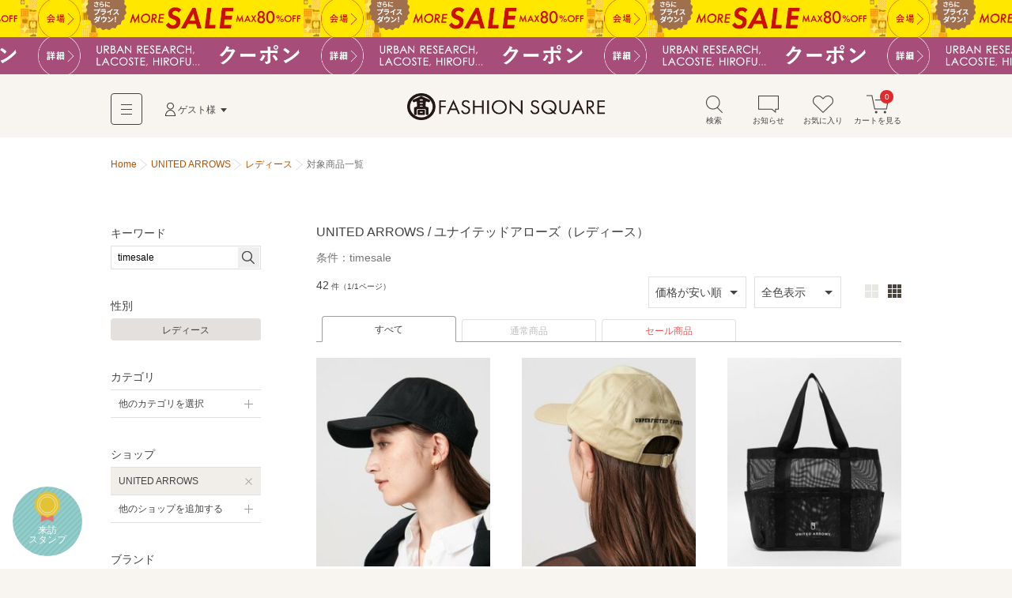

--- FILE ---
content_type: text/html; charset=utf-8
request_url: https://www.t-fashion.jp/shop-women/unitedarrows?keyword=timesale&order=low_price
body_size: 17058
content:
<!DOCTYPE html>
<html lang="ja">
<head>
  <meta charset="UTF-8">
  <meta http-equiv="pragma" content="no-cache" />
  <meta http-equiv="cache-control" content="no-cache" />
  <meta name="viewport" id="viewport" />
  <meta http-equiv="Content-Script-Type" content="text/javascript" />
  <meta http-equiv="Content-Style-Type" content="text/css" />
  <meta name="copyright" content="@SELECT SQUARE. All Rights Reserved." />
  <meta property="og:type" content="website" />
  <meta property="og:site_name" content="TAKASHIMAYA FASHION SQUARE" />
  <meta property="fb:admins" content="100002445282157" />
  <meta name="twitter:site" content="@SELECTSQUARE" />
  <meta name="twitter:domain" content="selectsquare.com" />
  <meta name="format-detection" content="telephone=no" />
  <link rev="made" href="mailto:TAKASHIMAYA FASHION SQUARE&lt;mail@t-fashion.jp&gt;" />
  <link rel="index" href="https://www.t-fashion.jp/" />
  <link rel="shortcut icon" href="/mall/images/part/favicon.ico" />
  <link rel="icon" href="/mall/images/part/favicon.ico" />
  <link rel="apple-touch-icon" href="/mall/images/common/apple-touch-icon.png" />
  <link rel="canonical" href="https://www.t-fashion.jp/shop-women/unitedarrows?keyword=timesale" />
    <meta property="og:url" content="https://www.t-fashion.jp/shop-women/unitedarrows?keyword=timesale" />
  <meta name="keywords" content="ファッション,通販,30代,40代,レディース,メンズ,セレクトショップ,タカシマヤファッションスクエア,TAKASHIMAYA FASHION SQUARE,セレクトスクエア,SELECT SQUARE,高島屋,ec,unitedarrows,UNITED ARROWS / ユナイテッドアローズ,レディース,timesale" />
  <meta name="description" content="【5,000円以上で送料無料】 UNITED ARROWS / ユナイテッドアローズ （レディース）（条件：timesale）の通販サイトです。タカシマヤファッションスクエアは30代,40代のレディースを中心に、人気ブランドのアイテムを公式に取り扱う、大人のためのファッション通販サイトです。高島屋取り扱いブランドだけでなく、セレクトショップの商品も豊富に取り揃え、定番からトレンドアイテムまで購入できます。" />
  <meta property="og:description" content="【5,000円以上で送料無料】 UNITED ARROWS / ユナイテッドアローズ （レディース）（条件：timesale）の通販サイトです。タカシマヤファッションスクエアは30代,40代のレディースを中心に、人気ブランドのアイテムを公式に取り扱う、大人のためのファッション通販サイトです。高島屋取り扱いブランドだけでなく、セレクトショップの商品も豊富に取り揃え、定番からトレンドアイテムまで購入できます。" />
  <meta name="robots" content="" />
  <meta property="og:image" content="https://www.t-fashion.jp/assets/frontend/logo-head-3e2b5ea3cb1f64efb25ae0da917b1c502ca046cad4168ce4516867fb1a875398.png" />
      <title>UNITED ARROWS / ユナイテッドアローズ （レディース）（条件：timesale）| ファッション通販 タカシマヤファッションスクエア</title>
  <meta property="og:title" content="UNITED ARROWS / ユナイテッドアローズ （レディース）（条件：timesale）| ファッション通販 タカシマヤファッションスクエア" />
  <link rel="stylesheet" media="all" href="/assets/frontend/tfs-application-c310ddffccd0953664a48f6ae990c47381234fad47ef8bf0110ff58bf3dd38b8.css" />
    <style>
    #sale-filter-pc a{ color: #f85252; }
  </style>

  <script src="/assets/frontend/tfs/viewport-492a9f080f0ae119bbce84a75e26b9c3d9060e3c6af98a3e313e46830b6c205d.js"></script>
  <meta name="csrf-param" content="authenticity_token" />
<meta name="csrf-token" content="b-a81CWbTOCX3QkmfuesuAjOBUeD7YCHDDH7a-LBlp6yjo2oexqNd-PPjEa0DdJuJDsin6k2T7MtZCnMyUvRKg" />
  <script type="text/javascript">
window.dataLayer = window.dataLayer || [];
var dep1_category_cds = []
var dep2_category_cds = []
var dep1_category_nms = []
var dep2_category_nms = []
var shop_nos = []
var shop_nms = []
var colors = []
shop_nos.push("0000100133")
shop_nms.push("UNITED ARROWS")
dataLayer.push({
  memNo: "",
  keywords: "timesale",
  items: [{item_id: "17386000009"}, {item_id: "17386000009"}, {item_id: "19896000000"}],
  list_url: "https://www.t-fashion.jp/shop-women/unitedarrows?keyword=timesale",
  dep1_category_cds: dep1_category_cds,
  dep2_category_cds: dep2_category_cds,
  dep1_category_nms: dep1_category_nms,
  dep2_category_nms: dep2_category_nms,
  shop_nos: shop_nos,
  shop_nms: shop_nms,
  gender: "women",
  colors: colors
});
</script>
</head>
<body>
  <noscript><iframe src="//www.googletagmanager.com/ns.html?id=GTM-5PXJWC" height="0" width="0" style="display:none;visibility:hidden"></iframe></noscript>
<script>(function(w,d,s,l,i){w[l]=w[l]||[];w[l].push({'gtm.start':new Date().getTime(),event:'gtm.js'});var f=d.getElementsByTagName(s)[0],j=d.createElement(s),dl=l!='dataLayer'?'&l='+l:'';j.async=true;j.src='//www.googletagmanager.com/gtm.js?id='+i+dl;f.parentNode.insertBefore(j,f);})(window,document,'script','dataLayer','GTM-5PXJWC');</script>
<noscript><iframe src="//www.googletagmanager.com/ns.html?id=GTM-W8TB7DBF" height="0" width="0" style="display:none;visibility:hidden"></iframe></noscript>
<script>(function(w,d,s,l,i){w[l]=w[l]||[];w[l].push({'gtm.start':new Date().getTime(),event:'gtm.js'});var f=d.getElementsByTagName(s)[0],j=d.createElement(s),dl=l!='dataLayer'?'&l='+l:'';j.async=true;j.src='//www.googletagmanager.com/gtm.js?id='+i+dl;f.parentNode.insertBefore(j,f);})(window,document,'script','dataLayer','GTM-W8TB7DBF');</script>
<noscript><iframe src="//www.googletagmanager.com/ns.html?id=GTM-MW4S4Q56" height="0" width="0" style="display:none;visibility:hidden"></iframe></noscript>
<script>(function(w,d,s,l,i){w[l]=w[l]||[];w[l].push({'gtm.start':new Date().getTime(),event:'gtm.js'});var f=d.getElementsByTagName(s)[0],j=d.createElement(s),dl=l!='dataLayer'?'&l='+l:'';j.async=true;j.src='//www.googletagmanager.com/gtm.js?id='+i+dl;f.parentNode.insertBefore(j,f);})(window,document,'script','dataLayer','GTM-MW4S4Q56');</script>
  <div id="m-wrap" class="l-wrap">
    
<div class="m-head-bnr l-bnr"><link href="/mall/css/campaign_p.css" rel="stylesheet" type="text/css">
<a id="a-campaign-head-260116-1" href="/sale"  style="background-repeat-y: no-repeat; background-image:url(/mall/images/template/campaign/640x84_moresale_260109.png"><img src="/mall/images/template/campaign/640x84_moresale_260109.png"></a><link href="/mall/css/campaign_p.css" rel="stylesheet" type="text/css">
<a id="a-campaign-head-260116-3" href="/coupon-chart"  style="background-repeat-y: no-repeat; background-image:url(/mall/images/template/campaign/640x84_coupon_260116.png"><img src="/mall/images/template/campaign/640x84_coupon_260116.png"></a></div>

<form name="tfs_logout" id="tfs−logout" action="/sign_out" accept-charset="UTF-8" method="post"><input type="hidden" name="_method" value="delete" autocomplete="off" /><input type="hidden" name="authenticity_token" value="ToXTEPUBNE_y2wa_9xUB4IULklxVriqMcSr81a44M_GT7eJsq4D12IbJg989_382qf61hH915bhQfy5yhbJ0RQ" autocomplete="off" /></form>

<div id="m-head-fix" class="l-head-fix">
  <header class="l-head-sp m-head-sp is-sp">
    <div class="m-head-sp-logo">
      <a href="/"><img alt="タカシマヤファッションスクエア 大人のための高感度ファッション通販" src="/assets/frontend/logo-head-3e2b5ea3cb1f64efb25ae0da917b1c502ca046cad4168ce4516867fb1a875398.png" /></a>
    </div>
    <ul class="m-head-sp-menu">
      <li><a href="#m-popup-menu-search" id="a-head-search-sp" class="js-my-menu-switch js-btn-header-search-popup js-load-search"><i class="m-icn-head m-icn-head-search">&nbsp;</i><br>検索</a></li>
      <li><a href="#m-popup-menu-favo" id="a-head-favo-sp" class="js-my-menu-switch"><i class="m-icn-head m-icn-head-favo">&nbsp;</i><br>お気に入り</a></li>
      <li>
        <a id="a-head-cart-sp" href="/cart">
          <i class="m-icn-head m-icn-head-cart">&nbsp;</i><br>カート<span class="m-icn-badge">0</span>
</a>      </li>
    </ul>
    <a href="javascript:void(0);" class="m-head-sp-switch" id="m-head-sp-switch"><i class="m-icn-drawer-switch"></i>
    
    <span class="m-icn-drawer-switchtxt is-fz10f">メニュー</span>
    </a>
    
  </header>

  <header class="l-head-pc m-head-pc is-pc">
    <div class="m-head-pc-inner">
      <div class="m-logo-head">
        <a href="/"><img alt="タカシマヤファッションスクエア 大人のための高感度ファッション通販" src="/assets/frontend/logo-head-pc-4792b5fd833c3f6e028d6d5fb3f83021d1b02cf0b2ff052052c717578a168445.png" /></a>
      </div>
      <div class="m-nav-head">
        <div class="m-nav-head-gnav">
          <div class="m-head-gnav-body-btn js-toggle-menu-pc" data-menutoggle="0"><i class="m-icn-gnav"><span>&nbsp;</span></i></div>
        </div>
        <div class="m-nav-head-user">
          <div class="m-nav-head-user-btn js-toggle-menu-pc" data-menutoggle="1"><i class="m-icn-user">&nbsp;</i>ゲスト様</div>
          <div class="m-nav-head-user-body js-toggle-menu-body-pc" data-menutoggle="1">
            <ul class="m-nav-head-user-link">
              <li><a href="https://www.takashimaya.co.jp/customer/member/apply.html?ls=fs">会員登録する</a></li>
              <li><a href="/t-auth">ログインする</a></li>
            </ul>
            <ul class="m-nav-head-user-act">
              <li>
                <button class="m-popup-menu-close m-popup-menu-close-right js-toggle-menu-close-pc">閉じる</button>
              </li>
            </ul>
          </div>
        </div>
      </div>
      <div class="m-nav-shortcut">
        <ul>
          <li>
            <a href="#m-popup-menu-search" id="a-head-search-pc" class="js-my-menu-switch js-btn-header-search-popup js-load-search"><i class="m-icn-head-pc m-icn-head-pc-search">&nbsp;</i>検索</a>
          </li>
          <li>
            <a id="a-head-notice-pc" class="js-toggle-menu-pc" data-menutoggle="2" href="/notices-favorite">
            <i class="m-icn-head-pc m-icn-head-pc-info">&nbsp;</i>お知らせ
              
</a>            <div class="m-nav-shortcut-body is-nav-shortcut-body-news js-toggle-menu-body-pc" data-menutoggle="2">
              <p class="m-nav-tit is-ta-c">新着のお知らせはありません</p>
              <p class="m-nav-more"><a href="/notices-favorite">お知らせ一覧を見る</a></p>
            </div>
          </li>
          <li>
            <a id="a-head-favo-pc" class="js-toggle-menu-pc" data-menutoggle="3" href="/favorite/goods"><i class="m-icn-head-pc m-icn-head-pc-favo">&nbsp;</i>お気に入り</a>
            <div class="m-nav-shortcut-body is-nav-shortcut-body-favo js-toggle-menu-body-pc" data-menutoggle="3">
              <p class="m-nav-tit">お気に入り <i class="m-icn-favo is-icn-favo-off">&nbsp;</i></p>
              <div class="m-nav-favo-cont">
                <div class="m-nav-favo-row">
                  <div class="m-nav-favo-col l-1col">
                    <p>アイテム</p>
                    <div class="m-popup-menu-cont is-fz120">
                      登録されていません。
                      <div class="is-bg-be50 is-m-a is-ta-c is-mt10 is-maw500f">
  <div class="is-fz110 is-p10 is-bg-be200">お気に入り登録すると、<br class="is-sp">値下げ・再入荷などをお知らせ</div>
  <div class="m-triangle"></div>
  <div class="is-fz12f is-p20 is-pt0">
    ＼<a id="a-favo-description-item-text" class="a-simple" target="_blank" href="/notices-favorite">お知らせページ</a>
    で通知します／
    <ul class="is-fz11f is-flex is-maw300f is-m-a is-mt5">
      <li class="l-3col"><i class="m-icn-favo-sale">&nbsp;</i>値下げ</li>
      <li class="l-3col"><i class="m-icn-favo-coupon">&nbsp;</i>クーポン</li>
      <li class="l-3col"><i class="m-icn-favo-restock">&nbsp;</i>再入荷</li>
    </ul>
    <a id="a-favo-description-item-pc" class="is-pc m-btn-active is-mt15" href="/categories">アイテムを探して登録する！<i class="m-icn-arrow-right-w"></i></a>
    <a id="a-favo-description-item-sp" class="is-sp m-btn-active is-mt15" href="/categories">アイテムを探して登録する！<i class="m-icn-arrow-right-w"></i></a>
  </div>
</div>

                    </div>
                  </div>
                </div>
                <div class="m-nav-favo-row">
                  <div class="m-nav-favo-col l-1col">
                    <p>ショップ</p>
                    <div class="m-popup-menu-cont is-fz120">
                      登録されていません。
                      <div class="is-bg-be50 is-m-a is-ta-c is-mt10 is-maw500f">
  <div class="is-fz110 is-p10 is-bg-be200">お気に入り登録すると、<br class="is-sp">さらに便利に</div>
  <div class="m-triangle"></div>
  <div class="is-fz12f is-p20 is-pt0">
    <ul class="is-fz11f is-flex is-maw300f is-m-a is-mt5">
      <li class="l-3col"><i class="m-icn-favo-coupon-notice">&nbsp;</i>クーポン<br>通知</li>
      <li class="l-3col"><i class="m-icn-favo-search">&nbsp;</i>好きなショップ<br>で絞り込み</li>
      <li class="l-3col"><i class="m-icn-favo-shortcut">&nbsp;</i>ショップへ<br>ショートカット</li>
    </ul>
    <a id="a-favo-description-shop-pc" class="is-pc m-btn-active is-mt15" href="/shops">ショップを探して登録する！<i class="m-icn-arrow-right-w"></i></a>
    <a id="a-favo-description-shop-sp" class="is-sp m-btn-active is-mt15" href="/shops">ショップを探して登録する！<i class="m-icn-arrow-right-w"></i></a>
  </div>
</div>

                    </div>
                  </div>
                </div>
              </div>
              <div class="m-area is-ta-c is-fz12f">
                ※お気に入り登録は会員でない方もご利用いただけます<br>
                ※通知を受け取るには会員登録が必要です
              </div>
            </div>
          </li>
          <li>
            <a id="a-head-cart-pc" class="js-toggle-menu-pc" data-menutoggle="4" href="/cart"><i class="m-icn-head-pc m-icn-head-pc-cart">&nbsp;</i>カートを見る<span class="m-icn-badge">0</span></a>
            <div class="m-nav-shortcut-body is-nav-shortcut-body-cart js-toggle-menu-body-pc" data-menutoggle="4">
              <div class="m-nav-cart-outline">
                <table>
                  <tr>
                    <th>商品点数</th>
                    <td>0点</td>
                  </tr>
                  <tr>
                    <th>商品合計<small>(税込)</small></th>
                    <td>&yen;0</td>
                  </tr>
                </table>
              </div>
              <p class="m-nav-notice">税込5,000円以上ご購入で送料無料</p>
              <p class="m-nav-more"><a href="/cart">ショッピングカートを見る</a></p>
            </div>
          </li>
        </ul>
      </div>
    </div>
    <div class="m-nav-head-gnav-body js-toggle-menu-body-pc" data-menutoggle="0" style="display: none;">
      <div class="m-nav-head-gnav-body-in">
        <div class="m-nav-head-gnav-left">
          <div class="m-nav-head-gnav-link">
            <div class="m-nav-head-gnav-row">
              <p>アイテムを探す</p>
              <ul class="m-head-text-link">
                <li><a href="/shops-women">ショップから探す</a></li>
                <li><a href="/categories-women">カテゴリから探す</a></li>
                <li><a href="/keyword-brands-women">ブランド名から探す</a></li>
                <li><a href="/static/find_favoriteshop">テイストから探す</a></li>
                <li><a target="_blank" href="https://www.t-fashion.jp/snap/">コーデから探す</a></li>
                <li><a class="is-color-notice" href="/sale-women">セールから探す</a></li>
                <li><a href="/rankings-women">ランキング</a></li>
                <li><a href="/new_arrivals">新着商品</a></li>
                <li><a href="/reserves-women">先行予約商品</a></li>
              </ul>
            </div>
            <div class="m-nav-head-gnav-row">
              <p>コンテンツ・ピックアップ</p>
              <ul class="m-head-text-link">
                <li><a href="/feature_list-women">特集一覧</a></li>
                <li><a href="/campaigns">キャンペーン一覧</a></li>
                <li><a href="/news_entries-women">ショップニュース一覧</a></li>
                <li><a href="/static/l_shop">大きいサイズ</a></li>
                <li><a href="/static/s_shop">小さいサイズ</a></li>
                <li><a href="/static/sports_outdoor">スポーツウェア・アウトドア</a></li>
                <li><a href="/static/bags">バッグ専門店</a></li>
                <li><a href="/static/shoes">シューズ専門店</a></li>
                <li><a href="/static/langerieandinner">ランジェリー・インナー</a></li>
                <li><a href="/static/eea_takashimaya">タカシマヤオリジナルショップ</a></li>
              </ul>
            </div>
            <div class="m-nav-head-gnav-row">
              <p>高島屋でのお買い物</p>
              <ul class="m-head-text-link">
                <li><a target="_blank" class="a-head-text-outlink" href="https://www.takashimaya.co.jp/beauty/?utm_source=web&amp;utm_medium=tfs&amp;utm_campaign=tbeaut">高島屋コスメサイト TBEAUT</a></li>
                <li><a target="_blank" class="a-head-text-outlink" href="https://www.takashimaya.co.jp/shopping/?utm_source=ss&amp;utm_medium=ssTop&amp;utm_content=link00&amp;utm_campaign=ssIframe">高島屋オンラインストア</a></li>
                <li><a target="_blank" class="a-head-text-outlink" href="https://www.takashimaya.co.jp/store/">百貨店・SC（店舗一覧）</a></li>
                <li><a target="_blank" class="a-head-text-outlink" href="https://www.takashimaya.co.jp/tsuhan/">カタログ通販 タカシマヤ通信販売</a></li>
                <li><a target="_blank" class="a-head-text-outlink" href="https://www.takashimaya.co.jp/rosekitchen">食料品宅配 ローズキッチン</a></li>
              </ul>
            </div>
          </div>
        </div>
        <div class="m-nav-head-gnav-right">
          <div class="m-nav-head-gnav-row">
            <p>ユーザー・サポート</p>
            <ul class="m-head-text-link">
              <li><a href="/static/first">初めての方へ</a></li>
              <li><a href="/static/qanda">よくあるご質問</a></li>
              <li><a href="/mypage/inquiry_new">お問い合わせ</a></li>
            </ul>
            <p>お知らせ</p>
            <ul class="m-head-text-link">
              <li><a href="/infomation_entries">サイトからのお知らせ</a></li>
            </ul>
          </div>
        </div>
        <button class="m-popup-menu-close m-popup-menu-close-bottom js-toggle-menu-close-pc">閉じる</button>
      </div>
    </div>
      </header>
</div>

    <div id="m-container" class="l-container">
      <div id="m-contents" class="l-contents ">
        <nav class="m-bread-crumb ">
      <ul itemscope itemtype="http://schema.org/BreadcrumbList">
          <li>
          <a href="/">Home</a>
</li>            <li itemprop="itemListElement" itemscope="itemscope" itemtype="http://schema.org/ListItem">
              <a itemprop="item" href="/shop/unitedarrows">
                <span itemprop="name">UNITED ARROWS</span>
</a>              <meta itemprop="position" content="1" />
</li>            <li itemprop="itemListElement" itemscope="itemscope" itemtype="http://schema.org/ListItem">
              <a itemprop="item" href="/shop-women/unitedarrows">
                <span itemprop="name">レディース</span>
</a>              <meta itemprop="position" content="2" />
</li>            <li id="path_r">
            対象商品一覧
</li>      </ul>
</nav>

        



<!-- splash start -->
<!-- splash end -->
<section class="l-archive archive">
  <div class="l-archive-in archive-in">
    <div class="l-archive-main archive-main">
      <!-- shop top, reserves top news start -->

<!-- shop top, reserves top news end -->

      
<div id="ret-box" class="m-group">
  <div class="is-hide">
    <a id="lnk-goods-index-order-popular" href="/shop-women/unitedarrows?keyword=timesale&amp;order=popular">人気順</a>
    <a id="lnk-goods-index-order-new" href="/shop-women/unitedarrows?keyword=timesale&amp;order=new">新着順</a>
    <a id="lnk-goods-index-order-low_price" href="/shop-women/unitedarrows?keyword=timesale&amp;order=low_price">価格が安い順</a>
    <a id="lnk-goods-index-order-high_price" href="/shop-women/unitedarrows?keyword=timesale&amp;order=high_price">価格が高い順</a>
  </div>
  <div class="m-group-head ">
    <h1 class="m-group-tit">
      <span class="m-group-tit-label"><span id="goods-list-tit">UNITED ARROWS / ユナイテッドアローズ（レディース）</span><br><small>条件：<span id="goods-list-subtit">timesale</span></small></span>
</h1></div>  <div class="m-group-body">
    <div class="m-paging-count">
      <span class="is-fz120">42</span>
      <span class="is-fz80">件（1/1ページ）</span>
    </div>
    <div class="is-sp">
      <div class="m-tab-toggle-head is-mlmr-n12 js-tab-set">
        <div class="m-tab-toggle m-tab-toggle-narrow">
          <ul>
            <li class="js-tab-toggle">
              <a href="#js-tab-list-gender">レディース</a>
            </li>
            <li class="js-tab-toggle">
              <a href="#js-tab-list-order">価格が安い順</a>
            </li>
            <li class="js-tab-toggle">
              <a href="#js-tab-list-colorvari">全色表示</a>
            </li>
          </ul>
        </div>
        <div class="m-tab-child">
          <div class="is-p15 is-border-bottom-sp js-tab-body" id="js-tab-list-gender" style="display:none;">
            <ul class="m-tab-btn is-fz12f">
              <li class="m-tab-btn-wide"><a class="is-tab-tile-act" href="/shop-women/unitedarrows?keyword=timesale">レディース</a></li>
            </ul>
          </div>
          <div class="is-p15 is-border-bottom-sp js-tab-body" id="js-tab-list-order" style="display:none;">
            <ul class="m-tab-btn is-fz12f">
              <li class="m-tab-btn-wide"><a href="/search?gender=women&amp;keyword=timesale&amp;order=popular&amp;shop_dir_nm=unitedarrows">人気順</a></li>
              <li class="m-tab-btn-wide"><a href="/search?gender=women&amp;keyword=timesale&amp;order=new&amp;shop_dir_nm=unitedarrows">新着順</a></li>
              <li class="m-tab-btn-wide"><a class="is-tab-tile-act" href="/search?gender=women&amp;keyword=timesale&amp;order=low_price&amp;shop_dir_nm=unitedarrows">価格が安い順</a></li>
              <li class="m-tab-btn-wide"><a href="/search?gender=women&amp;keyword=timesale&amp;order=high_price&amp;shop_dir_nm=unitedarrows">価格が高い順</a></li>
            </ul>
          </div>
          <div class="is-p15 is-border-bottom-sp js-tab-body" id="js-tab-list-colorvari" style="display:none;">
            <ul class="m-tab-btn is-fz12f">
              <li class="m-tab-btn-wide"><a id="lnk-goods-index-colorvari-false" class="is-tab-tile-act" href="/search?gender=women&amp;keyword=timesale&amp;repr_color=false&amp;shop_dir_nm=unitedarrows">全色表示</a></li>
              <li class="m-tab-btn-wide"><a id="lnk-goods-index-colorvari-true" href="/search?gender=women&amp;keyword=timesale&amp;repr_color=true&amp;shop_dir_nm=unitedarrows">代表色表示</a></li>
            </ul>
          </div>
        </div>
      </div>
      <div class="m-list-control-sp is-mt10">
        <a href="#m-popup-menu-search" id="a-page-search-list-top" class="m-btn-inactive js-my-menu-switch js-load-search"><i class="m-icn-search">&nbsp;</i>さらに絞り込む</a>
        <a id="sale-filter-sp" class="m-btn-inactive" href="/shop-women/unitedarrows?keyword=timesale&amp;sale_yn=1">セール商品に絞り込む</a>
      </div>
    </div>
    <div class="m-list-control-pc is-mt0 is-pc">
      <div class="m-list-control-pc-right is-flex-middle">
        <div class="m-select is-mr10">
          <select name="" id="goods-index-order-changer2">
            <option value="popular" >人気順</option>
            <option value="new" >新着順</option>
            <option value="low_price" selected=&quot;selected&quot;>価格が安い順</option>
            <option value="high_price" >価格が高い順</option>
          </select>
        </div>
        <div class="m-select">
          <select name="" id="goods-index-colorvari-changer">
            <option value="false" selected=&quot;selected&quot;>全色表示</option>
            <option value="true" >代表色表示</option>
          </select>
        </div>
        <ul class="m-view-switch" id="goods-index-img-size-changer">
          <li><button data-url="/shop-women/unitedarrows?image_size=large&amp;keyword=timesale">
            <i class="m-icn-tile m-icn-tile-large a-click-trigger is-tile-large-act">&nbsp;</i>
          </button></li>
          <li><button data-url="/shop-women/unitedarrows?image_size=small&amp;keyword=timesale">
            <i class="m-icn-tile m-icn-tile-small a-click-trigger ">&nbsp;</i>
          </button></li>
        </ul>
      </div>
    </div>
    <div class="m-tab-line is-mt10 is-pc">
      <ul>
        <li class="is-tab-line-act"><a href="/shop-women/unitedarrows?keyword=timesale&amp;sale_yn=">すべて</a></li>
        <li class=""><a href="/shop-women/unitedarrows?keyword=timesale&amp;sale_yn=0">通常商品</a></li>
        <li id="sale-filter-pc" class=""><a id="a-sale-filter-sp" href="/shop-women/unitedarrows?keyword=timesale&amp;sale_yn=1">セール商品</a></li>
      </ul>
    </div>

      <ol id="ret-goods-list" class="m-item-list-step m-item-gallery m-item-gallery-under-serch" data-check-labelable-url="/goods_list/check_labelable">
         <li id="ret-goods-130776616" class="m-item-gallery-case l-step-2col l-step-3col-pc" data-cat="012002" data-ggl="02">
  <a id="a-goods-index-goods-130776616" href="/shop/unitedarrows/goods/130776616">
    <div class="m-item-gallery-photo">
      <img data-src="https://image.t-fashion.jp/unitedarrows/images/goods/2509-17386000009/c-2509-17386000009_09.jpg" class="lazyload" alt="UNITED ARROWS / ユナイテッドアローズ キャップ | エンブロイダリー キャップ" src="/assets/frontend/spacer500x600-c3638380a0b7621bc30093187002d0475e866d926e8f6083efb64ec1deb37d11.gif" /><span class="coupon-label m-icn-item-ribbon is-hide"></span><span class="point-label is-shelf-time-point-item m-icn-item-ribbon is-hide"></span>
    </div>
    <div class="m-item-gallery-txt m-item-gallery-txt-short">
      <b>UNITED ARROWS WOM…</b><span class="m-item-gallery-price is-color-notice">&yen;3,465&nbsp;<span class="m-item-gallery-off is-color-notice">50%OFF</span></span><small class="m-item-gallery-note"><span class="timesale-label is-color-notice is-hide"></span>NEW&nbsp;</small>
    </div>
</a>  <button class="m-btn-favo m-btn-favo-small m-btn-favo-noframe js-open-lb-inline a-click-trigger js-btn-goods-idx-favo a-click-trigger" data-mfp-src="#modal-goods-idx-favo" id="a-favo-goodslist-130776616">
    <i class="m-icn-favo is-select-tip-act a-click-trigger" id="a-favo-goodslist-icn-130776616"></i>
    <span class="m-tooltip is-pc"><span>お気に入り登録</span></span>
  </button>
</li>
         <li id="ret-goods-130776617" class="m-item-gallery-case l-step-2col l-step-3col-pc" data-cat="012002" data-ggl="02">
  <a id="a-goods-index-goods-130776617" href="/shop/unitedarrows/goods/130776617">
    <div class="m-item-gallery-photo">
      <img data-src="https://image.t-fashion.jp/unitedarrows/images/goods/2509-17386000009/c-2509-17386000009_23.jpg" class="lazyload" alt="UNITED ARROWS / ユナイテッドアローズ キャップ | エンブロイダリー キャップ" src="/assets/frontend/spacer500x600-c3638380a0b7621bc30093187002d0475e866d926e8f6083efb64ec1deb37d11.gif" /><span class="coupon-label m-icn-item-ribbon is-hide"></span><span class="point-label is-shelf-time-point-item m-icn-item-ribbon is-hide"></span>
    </div>
    <div class="m-item-gallery-txt m-item-gallery-txt-short">
      <b>UNITED ARROWS WOM…</b><span class="m-item-gallery-price is-color-notice">&yen;3,465&nbsp;<span class="m-item-gallery-off is-color-notice">50%OFF</span></span><small class="m-item-gallery-note"><span class="timesale-label is-color-notice is-hide"></span>NEW&nbsp;</small>
    </div>
</a>  <button class="m-btn-favo m-btn-favo-small m-btn-favo-noframe js-open-lb-inline a-click-trigger js-btn-goods-idx-favo a-click-trigger" data-mfp-src="#modal-goods-idx-favo" id="a-favo-goodslist-130776617">
    <i class="m-icn-favo is-select-tip-act a-click-trigger" id="a-favo-goodslist-icn-130776617"></i>
    <span class="m-tooltip is-pc"><span>お気に入り登録</span></span>
  </button>
</li>
         <li id="ret-goods-124838634" class="m-item-gallery-case l-step-2col l-step-3col-pc" data-cat="009002" data-ggl="02">
  <a id="a-goods-index-goods-124838634" href="/shop/unitedarrows/goods/124838634">
    <div class="m-item-gallery-photo">
      <img data-src="https://image.t-fashion.jp/unitedarrows/images/goods/2506-19896000000/c-2506-19896000000_09.jpg" class="lazyload" alt="UNITED ARROWS / ユナイテッドアローズ トートバッグ | ビーチ メッシュ バッグ" src="/assets/frontend/spacer500x600-c3638380a0b7621bc30093187002d0475e866d926e8f6083efb64ec1deb37d11.gif" /><span class="coupon-label m-icn-item-ribbon is-hide"></span><span class="point-label is-shelf-time-point-item m-icn-item-ribbon is-hide"></span>
    </div>
    <div class="m-item-gallery-txt m-item-gallery-txt-short">
      <b>Style for Living</b><span class="m-item-gallery-price is-color-notice">&yen;3,960&nbsp;<span class="m-item-gallery-off is-color-notice">40%OFF</span></span><small class="m-item-gallery-note"><span class="timesale-label is-color-notice is-hide"></span>NEW&nbsp;</small>
    </div>
</a>  <button class="m-btn-favo m-btn-favo-small m-btn-favo-noframe js-open-lb-inline a-click-trigger js-btn-goods-idx-favo a-click-trigger" data-mfp-src="#modal-goods-idx-favo" id="a-favo-goodslist-124838634">
    <i class="m-icn-favo is-select-tip-act a-click-trigger" id="a-favo-goodslist-icn-124838634"></i>
    <span class="m-tooltip is-pc"><span>お気に入り登録</span></span>
  </button>
</li>
         <li id="ret-goods-124838635" class="m-item-gallery-case l-step-2col l-step-3col-pc" data-cat="009002" data-ggl="02">
  <a id="a-goods-index-goods-124838635" href="/shop/unitedarrows/goods/124838635">
    <div class="m-item-gallery-photo">
      <img data-src="https://image.t-fashion.jp/unitedarrows/images/goods/2506-19896000000/c-2506-19896000000_15.jpg" class="lazyload" alt="UNITED ARROWS / ユナイテッドアローズ トートバッグ | ビーチ メッシュ バッグ" src="/assets/frontend/spacer500x600-c3638380a0b7621bc30093187002d0475e866d926e8f6083efb64ec1deb37d11.gif" /><span class="coupon-label m-icn-item-ribbon is-hide"></span><span class="point-label is-shelf-time-point-item m-icn-item-ribbon is-hide"></span>
    </div>
    <div class="m-item-gallery-txt m-item-gallery-txt-short">
      <b>Style for Living</b><span class="m-item-gallery-price is-color-notice">&yen;3,960&nbsp;<span class="m-item-gallery-off is-color-notice">40%OFF</span></span><small class="m-item-gallery-note"><span class="timesale-label is-color-notice is-hide"></span>NEW&nbsp;</small>
    </div>
</a>  <button class="m-btn-favo m-btn-favo-small m-btn-favo-noframe js-open-lb-inline a-click-trigger js-btn-goods-idx-favo a-click-trigger" data-mfp-src="#modal-goods-idx-favo" id="a-favo-goodslist-124838635">
    <i class="m-icn-favo is-select-tip-act a-click-trigger" id="a-favo-goodslist-icn-124838635"></i>
    <span class="m-tooltip is-pc"><span>お気に入り登録</span></span>
  </button>
</li>
         <li id="ret-goods-125484675" class="m-item-gallery-case l-step-2col l-step-3col-pc" data-cat="001003" data-ggl="02">
  <a id="a-goods-index-goods-125484675" href="/shop/unitedarrows/goods/125484675">
    <div class="m-item-gallery-photo">
      <img data-src="https://image.t-fashion.jp/unitedarrows/images/goods/2506-15773000013/c-2506-15773000013_01.jpg" class="lazyload" alt="UNITED ARROWS / ユナイテッドアローズ Tシャツ | ＜Les Petits Basics＞BISOUS プリントTシャツ" src="/assets/frontend/spacer500x600-c3638380a0b7621bc30093187002d0475e866d926e8f6083efb64ec1deb37d11.gif" /><span class="coupon-label m-icn-item-ribbon is-hide"></span><span class="point-label is-shelf-time-point-item m-icn-item-ribbon is-hide"></span>
    </div>
    <div class="m-item-gallery-txt m-item-gallery-txt-short">
      <b>UNITED ARROWS WOM…</b><span class="m-item-gallery-price is-color-notice">&yen;4,290&nbsp;<span class="m-item-gallery-off is-color-notice">50%OFF</span></span><small class="m-item-gallery-note"><span class="timesale-label is-color-notice is-hide"></span>NEW&nbsp;</small>
    </div>
</a>  <button class="m-btn-favo m-btn-favo-small m-btn-favo-noframe js-open-lb-inline a-click-trigger js-btn-goods-idx-favo a-click-trigger" data-mfp-src="#modal-goods-idx-favo" id="a-favo-goodslist-125484675">
    <i class="m-icn-favo is-select-tip-act a-click-trigger" id="a-favo-goodslist-icn-125484675"></i>
    <span class="m-tooltip is-pc"><span>お気に入り登録</span></span>
  </button>
</li>
         <li id="ret-goods-125657536" class="m-item-gallery-case l-step-2col l-step-3col-pc" data-cat="001003" data-ggl="02">
  <a id="a-goods-index-goods-125657536" href="/shop/unitedarrows/goods/125657536">
    <div class="m-item-gallery-photo">
      <img data-src="https://image.t-fashion.jp/unitedarrows/images/goods/2506-15773000014/c-2506-15773000014_79.jpg" class="lazyload" alt="UNITED ARROWS / ユナイテッドアローズ Tシャツ | ＜Les Petits Basics＞FRANCE プリントTシャツ" src="/assets/frontend/spacer500x600-c3638380a0b7621bc30093187002d0475e866d926e8f6083efb64ec1deb37d11.gif" /><span class="coupon-label m-icn-item-ribbon is-hide"></span><span class="point-label is-shelf-time-point-item m-icn-item-ribbon is-hide"></span>
    </div>
    <div class="m-item-gallery-txt m-item-gallery-txt-short">
      <b>UNITED ARROWS WOM…</b><span class="m-item-gallery-price is-color-notice">&yen;4,290&nbsp;<span class="m-item-gallery-off is-color-notice">50%OFF</span></span><small class="m-item-gallery-note"><span class="timesale-label is-color-notice is-hide"></span>NEW&nbsp;</small>
    </div>
</a>  <button class="m-btn-favo m-btn-favo-small m-btn-favo-noframe js-open-lb-inline a-click-trigger js-btn-goods-idx-favo a-click-trigger" data-mfp-src="#modal-goods-idx-favo" id="a-favo-goodslist-125657536">
    <i class="m-icn-favo is-select-tip-act a-click-trigger" id="a-favo-goodslist-icn-125657536"></i>
    <span class="m-tooltip is-pc"><span>お気に入り登録</span></span>
  </button>
</li>
         <li id="ret-goods-130709527" class="m-item-gallery-case l-step-2col l-step-3col-pc" data-cat="009002" data-ggl="02">
  <a id="a-goods-index-goods-130709527" href="/shop/unitedarrows/goods/130709527">
    <div class="m-item-gallery-photo">
      <img data-src="https://image.t-fashion.jp/unitedarrows/images/goods/2509-19896000002/c-2509-19896000002_09.jpg" class="lazyload" alt="UNITED ARROWS / ユナイテッドアローズ トートバッグ | ロゴ プリント トートバッグ M" src="/assets/frontend/spacer500x600-c3638380a0b7621bc30093187002d0475e866d926e8f6083efb64ec1deb37d11.gif" /><span class="coupon-label m-icn-item-ribbon is-hide"></span><span class="point-label is-shelf-time-point-item m-icn-item-ribbon is-hide"></span>
    </div>
    <div class="m-item-gallery-txt m-item-gallery-txt-short">
      <b>Style for Living</b><span class="m-item-gallery-price is-color-notice">&yen;4,620&nbsp;<span class="m-item-gallery-off is-color-notice">40%OFF</span></span><small class="m-item-gallery-note"><span class="timesale-label is-color-notice is-hide"></span>NEW&nbsp;</small>
    </div>
</a>  <button class="m-btn-favo m-btn-favo-small m-btn-favo-noframe js-open-lb-inline a-click-trigger js-btn-goods-idx-favo a-click-trigger" data-mfp-src="#modal-goods-idx-favo" id="a-favo-goodslist-130709527">
    <i class="m-icn-favo is-select-tip-act a-click-trigger" id="a-favo-goodslist-icn-130709527"></i>
    <span class="m-tooltip is-pc"><span>お気に入り登録</span></span>
  </button>
</li>
         <li id="ret-goods-113969703" class="m-item-gallery-case l-step-2col l-step-3col-pc" data-cat="009002" data-ggl="02">
  <a id="a-goods-index-goods-113969703" href="/shop/unitedarrows/goods/113969703">
    <div class="m-item-gallery-photo">
      <img data-src="https://image.t-fashion.jp/unitedarrows/images/goods/2412-19896995064/c-2412-19896995064_09.jpg" class="lazyload" alt="UNITED ARROWS / ユナイテッドアローズ トートバッグ | ナイロン ロゴ トートバッグ S" src="/assets/frontend/spacer500x600-c3638380a0b7621bc30093187002d0475e866d926e8f6083efb64ec1deb37d11.gif" /><span class="coupon-label m-icn-item-ribbon is-hide"></span><span class="point-label is-shelf-time-point-item m-icn-item-ribbon is-hide"></span>
    </div>
    <div class="m-item-gallery-txt m-item-gallery-txt-short">
      <b>Style for Living</b><span class="m-item-gallery-price is-color-notice">&yen;4,620&nbsp;<span class="m-item-gallery-off is-color-notice">40%OFF</span></span><small class="m-item-gallery-note"><span class="timesale-label is-color-notice is-hide"></span>NEW&nbsp;</small>
    </div>
</a>  <button class="m-btn-favo m-btn-favo-small m-btn-favo-noframe js-open-lb-inline a-click-trigger js-btn-goods-idx-favo a-click-trigger" data-mfp-src="#modal-goods-idx-favo" id="a-favo-goodslist-113969703">
    <i class="m-icn-favo is-select-tip-act a-click-trigger" id="a-favo-goodslist-icn-113969703"></i>
    <span class="m-tooltip is-pc"><span>お気に入り登録</span></span>
  </button>
</li>
         <li id="ret-goods-130709528" class="m-item-gallery-case l-step-2col l-step-3col-pc" data-cat="009002" data-ggl="02">
  <a id="a-goods-index-goods-130709528" href="/shop/unitedarrows/goods/130709528">
    <div class="m-item-gallery-photo">
      <img data-src="https://image.t-fashion.jp/unitedarrows/images/goods/2509-19896000002/c-2509-19896000002_25.jpg" class="lazyload" alt="UNITED ARROWS / ユナイテッドアローズ トートバッグ | ロゴ プリント トートバッグ M" src="/assets/frontend/spacer500x600-c3638380a0b7621bc30093187002d0475e866d926e8f6083efb64ec1deb37d11.gif" /><span class="coupon-label m-icn-item-ribbon is-hide"></span><span class="point-label is-shelf-time-point-item m-icn-item-ribbon is-hide"></span>
    </div>
    <div class="m-item-gallery-txt m-item-gallery-txt-short">
      <b>Style for Living</b><span class="m-item-gallery-price is-color-notice">&yen;4,620&nbsp;<span class="m-item-gallery-off is-color-notice">40%OFF</span></span><small class="m-item-gallery-note"><span class="timesale-label is-color-notice is-hide"></span>NEW&nbsp;</small>
    </div>
</a>  <button class="m-btn-favo m-btn-favo-small m-btn-favo-noframe js-open-lb-inline a-click-trigger js-btn-goods-idx-favo a-click-trigger" data-mfp-src="#modal-goods-idx-favo" id="a-favo-goodslist-130709528">
    <i class="m-icn-favo is-select-tip-act a-click-trigger" id="a-favo-goodslist-icn-130709528"></i>
    <span class="m-tooltip is-pc"><span>お気に入り登録</span></span>
  </button>
</li>
         <li id="ret-goods-132384564" class="m-item-gallery-case l-step-2col l-step-3col-pc" data-cat="001003" data-ggl="02">
  <a id="a-goods-index-goods-132384564" href="/shop/unitedarrows/goods/132384564">
    <div class="m-item-gallery-photo">
      <img data-src="https://image.t-fashion.jp/unitedarrows/images/goods/2510-15773000015/c-2510-15773000015_09.jpg" class="lazyload" alt="UNITED ARROWS / ユナイテッドアローズ Tシャツ | ＜Les Petits Basics＞UN CAFE ロングスリーブ Tシャツ" src="/assets/frontend/spacer500x600-c3638380a0b7621bc30093187002d0475e866d926e8f6083efb64ec1deb37d11.gif" /><span class="coupon-label m-icn-item-ribbon is-hide"></span><span class="point-label is-shelf-time-point-item m-icn-item-ribbon is-hide"></span>
    </div>
    <div class="m-item-gallery-txt m-item-gallery-txt-short">
      <b>UNITED ARROWS WOM…</b><span class="m-item-gallery-price is-color-notice">&yen;7,425&nbsp;<span class="m-item-gallery-off is-color-notice">50%OFF</span></span><small class="m-item-gallery-note"><span class="timesale-label is-color-notice is-hide"></span>NEW&nbsp;</small>
    </div>
</a>  <button class="m-btn-favo m-btn-favo-small m-btn-favo-noframe js-open-lb-inline a-click-trigger js-btn-goods-idx-favo a-click-trigger" data-mfp-src="#modal-goods-idx-favo" id="a-favo-goodslist-132384564">
    <i class="m-icn-favo is-select-tip-act a-click-trigger" id="a-favo-goodslist-icn-132384564"></i>
    <span class="m-tooltip is-pc"><span>お気に入り登録</span></span>
  </button>
</li>
         <li id="ret-goods-118740145" class="m-item-gallery-case l-step-2col l-step-3col-pc" data-cat="001012" data-ggl="02">
  <a id="a-goods-index-goods-118740145" href="/shop/unitedarrows/goods/118740145">
    <div class="m-item-gallery-photo">
      <img data-src="https://image.t-fashion.jp/unitedarrows/images/goods/2502-15181991884/c-2502-15181991884_79.jpg" class="lazyload" alt="UNITED ARROWS / ユナイテッドアローズ ニット・セーター | リブ スクエアネック ニットキャミソール" src="/assets/frontend/spacer500x600-c3638380a0b7621bc30093187002d0475e866d926e8f6083efb64ec1deb37d11.gif" /><span class="coupon-label m-icn-item-ribbon is-hide"></span><span class="point-label is-shelf-time-point-item m-icn-item-ribbon is-hide"></span>
    </div>
    <div class="m-item-gallery-txt m-item-gallery-txt-short">
      <b>UNITED ARROWS WOM…</b><span class="m-item-gallery-price is-color-notice">&yen;7,788&nbsp;<span class="m-item-gallery-off is-color-notice">40%OFF</span></span><small class="m-item-gallery-note"><span class="timesale-label is-color-notice is-hide"></span>再入荷&nbsp;</small>
    </div>
</a>  <button class="m-btn-favo m-btn-favo-small m-btn-favo-noframe js-open-lb-inline a-click-trigger js-btn-goods-idx-favo a-click-trigger" data-mfp-src="#modal-goods-idx-favo" id="a-favo-goodslist-118740145">
    <i class="m-icn-favo is-select-tip-act a-click-trigger" id="a-favo-goodslist-icn-118740145"></i>
    <span class="m-tooltip is-pc"><span>お気に入り登録</span></span>
  </button>
</li>
         <li id="ret-goods-118740141" class="m-item-gallery-case l-step-2col l-step-3col-pc" data-cat="001012" data-ggl="02">
  <a id="a-goods-index-goods-118740141" href="/shop/unitedarrows/goods/118740141">
    <div class="m-item-gallery-photo">
      <img data-src="https://image.t-fashion.jp/unitedarrows/images/goods/2502-15181991884/c-2502-15181991884_03.jpg" class="lazyload" alt="UNITED ARROWS / ユナイテッドアローズ ニット・セーター | リブ スクエアネック ニットキャミソール" src="/assets/frontend/spacer500x600-c3638380a0b7621bc30093187002d0475e866d926e8f6083efb64ec1deb37d11.gif" /><span class="coupon-label m-icn-item-ribbon is-hide"></span><span class="point-label is-shelf-time-point-item m-icn-item-ribbon is-hide"></span>
    </div>
    <div class="m-item-gallery-txt m-item-gallery-txt-short">
      <b>UNITED ARROWS WOM…</b><span class="m-item-gallery-price is-color-notice">&yen;7,788&nbsp;<span class="m-item-gallery-off is-color-notice">40%OFF</span></span><small class="m-item-gallery-note"><span class="timesale-label is-color-notice is-hide"></span>再入荷&nbsp;</small>
    </div>
</a>  <button class="m-btn-favo m-btn-favo-small m-btn-favo-noframe js-open-lb-inline a-click-trigger js-btn-goods-idx-favo a-click-trigger" data-mfp-src="#modal-goods-idx-favo" id="a-favo-goodslist-118740141">
    <i class="m-icn-favo is-select-tip-act a-click-trigger" id="a-favo-goodslist-icn-118740141"></i>
    <span class="m-tooltip is-pc"><span>お気に入り登録</span></span>
  </button>
</li>
         <li id="ret-goods-118740144" class="m-item-gallery-case l-step-2col l-step-3col-pc" data-cat="001012" data-ggl="02">
  <a id="a-goods-index-goods-118740144" href="/shop/unitedarrows/goods/118740144">
    <div class="m-item-gallery-photo">
      <img data-src="https://image.t-fashion.jp/unitedarrows/images/goods/2502-15181991884/c-2502-15181991884_29.jpg" class="lazyload" alt="UNITED ARROWS / ユナイテッドアローズ ニット・セーター | リブ スクエアネック ニットキャミソール" src="/assets/frontend/spacer500x600-c3638380a0b7621bc30093187002d0475e866d926e8f6083efb64ec1deb37d11.gif" /><span class="coupon-label m-icn-item-ribbon is-hide"></span><span class="point-label is-shelf-time-point-item m-icn-item-ribbon is-hide"></span>
    </div>
    <div class="m-item-gallery-txt m-item-gallery-txt-short">
      <b>UNITED ARROWS WOM…</b><span class="m-item-gallery-price is-color-notice">&yen;7,788&nbsp;<span class="m-item-gallery-off is-color-notice">40%OFF</span></span><small class="m-item-gallery-note"><span class="timesale-label is-color-notice is-hide"></span>再入荷&nbsp;</small>
    </div>
</a>  <button class="m-btn-favo m-btn-favo-small m-btn-favo-noframe js-open-lb-inline a-click-trigger js-btn-goods-idx-favo a-click-trigger" data-mfp-src="#modal-goods-idx-favo" id="a-favo-goodslist-118740144">
    <i class="m-icn-favo is-select-tip-act a-click-trigger" id="a-favo-goodslist-icn-118740144"></i>
    <span class="m-tooltip is-pc"><span>お気に入り登録</span></span>
  </button>
</li>
         <li id="ret-goods-118740142" class="m-item-gallery-case l-step-2col l-step-3col-pc" data-cat="001012" data-ggl="02">
  <a id="a-goods-index-goods-118740142" href="/shop/unitedarrows/goods/118740142">
    <div class="m-item-gallery-photo">
      <img data-src="https://image.t-fashion.jp/unitedarrows/images/goods/2502-15181991884/c-2502-15181991884_09.jpg" class="lazyload" alt="UNITED ARROWS / ユナイテッドアローズ ニット・セーター | リブ スクエアネック ニットキャミソール" src="/assets/frontend/spacer500x600-c3638380a0b7621bc30093187002d0475e866d926e8f6083efb64ec1deb37d11.gif" /><span class="coupon-label m-icn-item-ribbon is-hide"></span><span class="point-label is-shelf-time-point-item m-icn-item-ribbon is-hide"></span>
    </div>
    <div class="m-item-gallery-txt m-item-gallery-txt-short">
      <b>UNITED ARROWS WOM…</b><span class="m-item-gallery-price is-color-notice">&yen;7,788&nbsp;<span class="m-item-gallery-off is-color-notice">40%OFF</span></span><small class="m-item-gallery-note"><span class="timesale-label is-color-notice is-hide"></span>NEW&nbsp;</small>
    </div>
</a>  <button class="m-btn-favo m-btn-favo-small m-btn-favo-noframe js-open-lb-inline a-click-trigger js-btn-goods-idx-favo a-click-trigger" data-mfp-src="#modal-goods-idx-favo" id="a-favo-goodslist-118740142">
    <i class="m-icn-favo is-select-tip-act a-click-trigger" id="a-favo-goodslist-icn-118740142"></i>
    <span class="m-tooltip is-pc"><span>お気に入り登録</span></span>
  </button>
</li>
         <li id="ret-goods-118740143" class="m-item-gallery-case l-step-2col l-step-3col-pc" data-cat="001012" data-ggl="02">
  <a id="a-goods-index-goods-118740143" href="/shop/unitedarrows/goods/118740143">
    <div class="m-item-gallery-photo">
      <img data-src="https://image.t-fashion.jp/unitedarrows/images/goods/2502-15181991884/c-2502-15181991884_23.jpg" class="lazyload" alt="UNITED ARROWS / ユナイテッドアローズ ニット・セーター | リブ スクエアネック ニットキャミソール" src="/assets/frontend/spacer500x600-c3638380a0b7621bc30093187002d0475e866d926e8f6083efb64ec1deb37d11.gif" /><span class="coupon-label m-icn-item-ribbon is-hide"></span><span class="point-label is-shelf-time-point-item m-icn-item-ribbon is-hide"></span>
    </div>
    <div class="m-item-gallery-txt m-item-gallery-txt-short">
      <b>UNITED ARROWS WOM…</b><span class="m-item-gallery-price is-color-notice">&yen;7,788&nbsp;<span class="m-item-gallery-off is-color-notice">40%OFF</span></span><small class="m-item-gallery-note"><span class="timesale-label is-color-notice is-hide"></span>NEW&nbsp;</small>
    </div>
</a>  <button class="m-btn-favo m-btn-favo-small m-btn-favo-noframe js-open-lb-inline a-click-trigger js-btn-goods-idx-favo a-click-trigger" data-mfp-src="#modal-goods-idx-favo" id="a-favo-goodslist-118740143">
    <i class="m-icn-favo is-select-tip-act a-click-trigger" id="a-favo-goodslist-icn-118740143"></i>
    <span class="m-tooltip is-pc"><span>お気に入り登録</span></span>
  </button>
</li>
         <li id="ret-goods-131959549" class="m-item-gallery-case l-step-2col l-step-3col-pc" data-cat="001003" data-ggl="02">
  <a id="a-goods-index-goods-131959549" href="/shop/unitedarrows/goods/131959549">
    <div class="m-item-gallery-photo">
      <img data-src="https://image.t-fashion.jp/unitedarrows/images/goods/2412-15785991878/c-2412-15785991878_15.jpg" class="lazyload" alt="UNITED ARROWS / ユナイテッドアローズ Tシャツ | ＜dahl’ia＞フリルスリーブ スウェット" src="/assets/frontend/spacer500x600-c3638380a0b7621bc30093187002d0475e866d926e8f6083efb64ec1deb37d11.gif" /><span class="coupon-label m-icn-item-ribbon is-hide"></span><span class="point-label is-shelf-time-point-item m-icn-item-ribbon is-hide"></span>
    </div>
    <div class="m-item-gallery-txt m-item-gallery-txt-short">
      <b>UNITED ARROWS WOM…</b><span class="m-item-gallery-price is-color-notice">&yen;8,772&nbsp;<span class="m-item-gallery-off is-color-notice">45%OFF</span></span><small class="m-item-gallery-note"><span class="timesale-label is-color-notice is-hide"></span>NEW&nbsp;</small>
    </div>
</a>  <button class="m-btn-favo m-btn-favo-small m-btn-favo-noframe js-open-lb-inline a-click-trigger js-btn-goods-idx-favo a-click-trigger" data-mfp-src="#modal-goods-idx-favo" id="a-favo-goodslist-131959549">
    <i class="m-icn-favo is-select-tip-act a-click-trigger" id="a-favo-goodslist-icn-131959549"></i>
    <span class="m-tooltip is-pc"><span>お気に入り登録</span></span>
  </button>
</li>
         <li id="ret-goods-128901744" class="m-item-gallery-case l-step-2col l-step-3col-pc" data-cat="009004" data-ggl="02">
  <a id="a-goods-index-goods-128901744" href="/shop/unitedarrows/goods/128901744">
    <div class="m-item-gallery-photo">
      <img data-src="https://image.t-fashion.jp/unitedarrows/images/goods/2508-17326000008/c-2508-17326000008_07.jpg" class="lazyload" alt="UNITED ARROWS / ユナイテッドアローズ ハンドバッグ | SPARKLE ワンハンドル バッグ" src="/assets/frontend/spacer500x600-c3638380a0b7621bc30093187002d0475e866d926e8f6083efb64ec1deb37d11.gif" /><span class="coupon-label m-icn-item-ribbon is-hide"></span><span class="point-label is-shelf-time-point-item m-icn-item-ribbon is-hide"></span>
    </div>
    <div class="m-item-gallery-txt m-item-gallery-txt-short">
      <b>UNITED ARROWS WOM…</b><span class="m-item-gallery-price is-color-notice">&yen;8,800&nbsp;<span class="m-item-gallery-off is-color-notice">50%OFF</span></span><small class="m-item-gallery-note"><span class="timesale-label is-color-notice is-hide"></span>NEW&nbsp;</small>
    </div>
</a>  <button class="m-btn-favo m-btn-favo-small m-btn-favo-noframe js-open-lb-inline a-click-trigger js-btn-goods-idx-favo a-click-trigger" data-mfp-src="#modal-goods-idx-favo" id="a-favo-goodslist-128901744">
    <i class="m-icn-favo is-select-tip-act a-click-trigger" id="a-favo-goodslist-icn-128901744"></i>
    <span class="m-tooltip is-pc"><span>お気に入り登録</span></span>
  </button>
</li>
         <li id="ret-goods-128901745" class="m-item-gallery-case l-step-2col l-step-3col-pc" data-cat="009004" data-ggl="02">
  <a id="a-goods-index-goods-128901745" href="/shop/unitedarrows/goods/128901745">
    <div class="m-item-gallery-photo">
      <img data-src="https://image.t-fashion.jp/unitedarrows/images/goods/2508-17326000008/c-2508-17326000008_09.jpg" class="lazyload" alt="UNITED ARROWS / ユナイテッドアローズ ハンドバッグ | SPARKLE ワンハンドル バッグ" src="/assets/frontend/spacer500x600-c3638380a0b7621bc30093187002d0475e866d926e8f6083efb64ec1deb37d11.gif" /><span class="coupon-label m-icn-item-ribbon is-hide"></span><span class="point-label is-shelf-time-point-item m-icn-item-ribbon is-hide"></span>
    </div>
    <div class="m-item-gallery-txt m-item-gallery-txt-short">
      <b>UNITED ARROWS WOM…</b><span class="m-item-gallery-price is-color-notice">&yen;8,800&nbsp;<span class="m-item-gallery-off is-color-notice">50%OFF</span></span><small class="m-item-gallery-note"><span class="timesale-label is-color-notice is-hide"></span>NEW&nbsp;</small>
    </div>
</a>  <button class="m-btn-favo m-btn-favo-small m-btn-favo-noframe js-open-lb-inline a-click-trigger js-btn-goods-idx-favo a-click-trigger" data-mfp-src="#modal-goods-idx-favo" id="a-favo-goodslist-128901745">
    <i class="m-icn-favo is-select-tip-act a-click-trigger" id="a-favo-goodslist-icn-128901745"></i>
    <span class="m-tooltip is-pc"><span>お気に入り登録</span></span>
  </button>
</li>
         <li id="ret-goods-124937742" class="m-item-gallery-case l-step-2col l-step-3col-pc" data-cat="009009" data-ggl="02">
  <a id="a-goods-index-goods-124937742" href="/shop/unitedarrows/goods/124937742">
    <div class="m-item-gallery-photo">
      <img data-src="https://image.t-fashion.jp/unitedarrows/images/goods/2506-17326000001/c-2506-17326000001_09.jpg" class="lazyload" alt="UNITED ARROWS / ユナイテッドアローズ リュック・バックパック | フロントジップ リュックサック" src="/assets/frontend/spacer500x600-c3638380a0b7621bc30093187002d0475e866d926e8f6083efb64ec1deb37d11.gif" /><span class="coupon-label m-icn-item-ribbon is-hide"></span><span class="point-label is-shelf-time-point-item m-icn-item-ribbon is-hide"></span>
    </div>
    <div class="m-item-gallery-txt m-item-gallery-txt-short">
      <b>UNITED ARROWS WOM…</b><span class="m-item-gallery-price is-color-notice">&yen;8,800&nbsp;<span class="m-item-gallery-off is-color-notice">50%OFF</span></span><small class="m-item-gallery-note"><span class="timesale-label is-color-notice is-hide"></span>再入荷&nbsp;</small>
    </div>
</a>  <button class="m-btn-favo m-btn-favo-small m-btn-favo-noframe js-open-lb-inline a-click-trigger js-btn-goods-idx-favo a-click-trigger" data-mfp-src="#modal-goods-idx-favo" id="a-favo-goodslist-124937742">
    <i class="m-icn-favo is-select-tip-act a-click-trigger" id="a-favo-goodslist-icn-124937742"></i>
    <span class="m-tooltip is-pc"><span>お気に入り登録</span></span>
  </button>
</li>
         <li id="ret-goods-131752573" class="m-item-gallery-case l-step-2col l-step-3col-pc" data-cat="009001" data-ggl="02">
  <a id="a-goods-index-goods-131752573" href="/shop/unitedarrows/goods/131752573">
    <div class="m-item-gallery-photo">
      <img data-src="https://image.t-fashion.jp/unitedarrows/images/goods/2510-17326000016/c-2510-17326000016_71.jpg" class="lazyload" alt="UNITED ARROWS / ユナイテッドアローズ ショルダーバッグ | フェイクファー ドロストバッグ" src="/assets/frontend/spacer500x600-c3638380a0b7621bc30093187002d0475e866d926e8f6083efb64ec1deb37d11.gif" /><span class="coupon-label m-icn-item-ribbon is-hide"></span><span class="point-label is-shelf-time-point-item m-icn-item-ribbon is-hide"></span>
    </div>
    <div class="m-item-gallery-txt m-item-gallery-txt-short">
      <b>UNITED ARROWS WOM…</b><span class="m-item-gallery-price is-color-notice">&yen;9,075&nbsp;<span class="m-item-gallery-off is-color-notice">50%OFF</span></span><small class="m-item-gallery-note"><span class="timesale-label is-color-notice is-hide"></span>NEW&nbsp;</small>
    </div>
</a>  <button class="m-btn-favo m-btn-favo-small m-btn-favo-noframe js-open-lb-inline a-click-trigger js-btn-goods-idx-favo a-click-trigger" data-mfp-src="#modal-goods-idx-favo" id="a-favo-goodslist-131752573">
    <i class="m-icn-favo is-select-tip-act a-click-trigger" id="a-favo-goodslist-icn-131752573"></i>
    <span class="m-tooltip is-pc"><span>お気に入り登録</span></span>
  </button>
</li>
         <li id="ret-goods-131752572" class="m-item-gallery-case l-step-2col l-step-3col-pc" data-cat="009001" data-ggl="02">
  <a id="a-goods-index-goods-131752572" href="/shop/unitedarrows/goods/131752572">
    <div class="m-item-gallery-photo">
      <img data-src="https://image.t-fashion.jp/unitedarrows/images/goods/2510-17326000016/c-2510-17326000016_19.jpg" class="lazyload" alt="UNITED ARROWS / ユナイテッドアローズ ショルダーバッグ | フェイクファー ドロストバッグ" src="/assets/frontend/spacer500x600-c3638380a0b7621bc30093187002d0475e866d926e8f6083efb64ec1deb37d11.gif" /><span class="coupon-label m-icn-item-ribbon is-hide"></span><span class="point-label is-shelf-time-point-item m-icn-item-ribbon is-hide"></span>
    </div>
    <div class="m-item-gallery-txt m-item-gallery-txt-short">
      <b>UNITED ARROWS WOM…</b><span class="m-item-gallery-price is-color-notice">&yen;9,075&nbsp;<span class="m-item-gallery-off is-color-notice">50%OFF</span></span><small class="m-item-gallery-note"><span class="timesale-label is-color-notice is-hide"></span>NEW&nbsp;</small>
    </div>
</a>  <button class="m-btn-favo m-btn-favo-small m-btn-favo-noframe js-open-lb-inline a-click-trigger js-btn-goods-idx-favo a-click-trigger" data-mfp-src="#modal-goods-idx-favo" id="a-favo-goodslist-131752572">
    <i class="m-icn-favo is-select-tip-act a-click-trigger" id="a-favo-goodslist-icn-131752572"></i>
    <span class="m-tooltip is-pc"><span>お気に入り登録</span></span>
  </button>
</li>
         <li id="ret-goods-128189840" class="m-item-gallery-case l-step-2col l-step-3col-pc" data-cat="001003" data-ggl="02">
  <a id="a-goods-index-goods-128189840" href="/shop/unitedarrows/goods/128189840">
    <div class="m-item-gallery-photo">
      <img data-src="https://image.t-fashion.jp/unitedarrows/images/goods/2507-15785000066/c-2507-15785000066_01.jpg" class="lazyload" alt="UNITED ARROWS / ユナイテッドアローズ Tシャツ | ＜SACRA＞メッセージプリント クロップド Tシャツ" src="/assets/frontend/spacer500x600-c3638380a0b7621bc30093187002d0475e866d926e8f6083efb64ec1deb37d11.gif" /><span class="coupon-label m-icn-item-ribbon is-hide"></span><span class="point-label is-shelf-time-point-item m-icn-item-ribbon is-hide"></span>
    </div>
    <div class="m-item-gallery-txt m-item-gallery-txt-short">
      <b>UNITED ARROWS WOM…</b><span class="m-item-gallery-price is-color-notice">&yen;9,350&nbsp;<span class="m-item-gallery-off is-color-notice">50%OFF</span></span><small class="m-item-gallery-note"><span class="timesale-label is-color-notice is-hide"></span>NEW&nbsp;</small>
    </div>
</a>  <button class="m-btn-favo m-btn-favo-small m-btn-favo-noframe js-open-lb-inline a-click-trigger js-btn-goods-idx-favo a-click-trigger" data-mfp-src="#modal-goods-idx-favo" id="a-favo-goodslist-128189840">
    <i class="m-icn-favo is-select-tip-act a-click-trigger" id="a-favo-goodslist-icn-128189840"></i>
    <span class="m-tooltip is-pc"><span>お気に入り登録</span></span>
  </button>
</li>
         <li id="ret-goods-128189841" class="m-item-gallery-case l-step-2col l-step-3col-pc" data-cat="001003" data-ggl="02">
  <a id="a-goods-index-goods-128189841" href="/shop/unitedarrows/goods/128189841">
    <div class="m-item-gallery-photo">
      <img data-src="https://image.t-fashion.jp/unitedarrows/images/goods/2507-15785000066/c-2507-15785000066_09.jpg" class="lazyload" alt="UNITED ARROWS / ユナイテッドアローズ Tシャツ | ＜SACRA＞メッセージプリント クロップド Tシャツ" src="/assets/frontend/spacer500x600-c3638380a0b7621bc30093187002d0475e866d926e8f6083efb64ec1deb37d11.gif" /><span class="coupon-label m-icn-item-ribbon is-hide"></span><span class="point-label is-shelf-time-point-item m-icn-item-ribbon is-hide"></span>
    </div>
    <div class="m-item-gallery-txt m-item-gallery-txt-short">
      <b>UNITED ARROWS WOM…</b><span class="m-item-gallery-price is-color-notice">&yen;9,350&nbsp;<span class="m-item-gallery-off is-color-notice">50%OFF</span></span><small class="m-item-gallery-note"><span class="timesale-label is-color-notice is-hide"></span>NEW&nbsp;</small>
    </div>
</a>  <button class="m-btn-favo m-btn-favo-small m-btn-favo-noframe js-open-lb-inline a-click-trigger js-btn-goods-idx-favo a-click-trigger" data-mfp-src="#modal-goods-idx-favo" id="a-favo-goodslist-128189841">
    <i class="m-icn-favo is-select-tip-act a-click-trigger" id="a-favo-goodslist-icn-128189841"></i>
    <span class="m-tooltip is-pc"><span>お気に入り登録</span></span>
  </button>
</li>
         <li id="ret-goods-124937746" class="m-item-gallery-case l-step-2col l-step-3col-pc" data-cat="009002" data-ggl="02">
  <a id="a-goods-index-goods-124937746" href="/shop/unitedarrows/goods/124937746">
    <div class="m-item-gallery-photo">
      <img data-src="https://image.t-fashion.jp/unitedarrows/images/goods/2506-17326000000/c-2506-17326000000_09.jpg" class="lazyload" alt="UNITED ARROWS / ユナイテッドアローズ トートバッグ | ミニ コンビ トートバッグ" src="/assets/frontend/spacer500x600-c3638380a0b7621bc30093187002d0475e866d926e8f6083efb64ec1deb37d11.gif" /><span class="coupon-label m-icn-item-ribbon is-hide"></span><span class="point-label is-shelf-time-point-item m-icn-item-ribbon is-hide"></span>
    </div>
    <div class="m-item-gallery-txt m-item-gallery-txt-short">
      <b>UNITED ARROWS WOM…</b><span class="m-item-gallery-price is-color-notice">&yen;9,350&nbsp;<span class="m-item-gallery-off is-color-notice">50%OFF</span></span><small class="m-item-gallery-note"><span class="timesale-label is-color-notice is-hide"></span>NEW&nbsp;</small>
    </div>
</a>  <button class="m-btn-favo m-btn-favo-small m-btn-favo-noframe js-open-lb-inline a-click-trigger js-btn-goods-idx-favo a-click-trigger" data-mfp-src="#modal-goods-idx-favo" id="a-favo-goodslist-124937746">
    <i class="m-icn-favo is-select-tip-act a-click-trigger" id="a-favo-goodslist-icn-124937746"></i>
    <span class="m-tooltip is-pc"><span>お気に入り登録</span></span>
  </button>
</li>
         <li id="ret-goods-124937745" class="m-item-gallery-case l-step-2col l-step-3col-pc" data-cat="009002" data-ggl="02">
  <a id="a-goods-index-goods-124937745" href="/shop/unitedarrows/goods/124937745">
    <div class="m-item-gallery-photo">
      <img data-src="https://image.t-fashion.jp/unitedarrows/images/goods/2506-17326000000/c-2506-17326000000_03.jpg" class="lazyload" alt="UNITED ARROWS / ユナイテッドアローズ トートバッグ | ミニ コンビ トートバッグ" src="/assets/frontend/spacer500x600-c3638380a0b7621bc30093187002d0475e866d926e8f6083efb64ec1deb37d11.gif" /><span class="coupon-label m-icn-item-ribbon is-hide"></span><span class="point-label is-shelf-time-point-item m-icn-item-ribbon is-hide"></span>
    </div>
    <div class="m-item-gallery-txt m-item-gallery-txt-short">
      <b>UNITED ARROWS WOM…</b><span class="m-item-gallery-price is-color-notice">&yen;9,350&nbsp;<span class="m-item-gallery-off is-color-notice">50%OFF</span></span><small class="m-item-gallery-note"><span class="timesale-label is-color-notice is-hide"></span>NEW&nbsp;</small>
    </div>
</a>  <button class="m-btn-favo m-btn-favo-small m-btn-favo-noframe js-open-lb-inline a-click-trigger js-btn-goods-idx-favo a-click-trigger" data-mfp-src="#modal-goods-idx-favo" id="a-favo-goodslist-124937745">
    <i class="m-icn-favo is-select-tip-act a-click-trigger" id="a-favo-goodslist-icn-124937745"></i>
    <span class="m-tooltip is-pc"><span>お気に入り登録</span></span>
  </button>
</li>
         <li id="ret-goods-129756846" class="m-item-gallery-case l-step-2col l-step-3col-pc" data-cat="009001" data-ggl="02">
  <a id="a-goods-index-goods-129756846" href="/shop/unitedarrows/goods/129756846">
    <div class="m-item-gallery-photo">
      <img data-src="https://image.t-fashion.jp/unitedarrows/images/goods/2508-17326000014/c-2508-17326000014_21.jpg" class="lazyload" alt="UNITED ARROWS / ユナイテッドアローズ ショルダーバッグ | ソフト コンビ バケットバッグ" src="/assets/frontend/spacer500x600-c3638380a0b7621bc30093187002d0475e866d926e8f6083efb64ec1deb37d11.gif" /><span class="coupon-label m-icn-item-ribbon is-hide"></span><span class="point-label is-shelf-time-point-item m-icn-item-ribbon is-hide"></span>
    </div>
    <div class="m-item-gallery-txt m-item-gallery-txt-short">
      <b>UNITED ARROWS WOM…</b><span class="m-item-gallery-price is-color-notice">&yen;9,460&nbsp;<span class="m-item-gallery-off is-color-notice">50%OFF</span></span><small class="m-item-gallery-note"><span class="timesale-label is-color-notice is-hide"></span>NEW&nbsp;</small>
    </div>
</a>  <button class="m-btn-favo m-btn-favo-small m-btn-favo-noframe js-open-lb-inline a-click-trigger js-btn-goods-idx-favo a-click-trigger" data-mfp-src="#modal-goods-idx-favo" id="a-favo-goodslist-129756846">
    <i class="m-icn-favo is-select-tip-act a-click-trigger" id="a-favo-goodslist-icn-129756846"></i>
    <span class="m-tooltip is-pc"><span>お気に入り登録</span></span>
  </button>
</li>
         <li id="ret-goods-124937741" class="m-item-gallery-case l-step-2col l-step-3col-pc" data-cat="009002" data-ggl="02">
  <a id="a-goods-index-goods-124937741" href="/shop/unitedarrows/goods/124937741">
    <div class="m-item-gallery-photo">
      <img data-src="https://image.t-fashion.jp/unitedarrows/images/goods/2506-17326999758/c-2506-17326999758_21.jpg" class="lazyload" alt="UNITED ARROWS / ユナイテッドアローズ トートバッグ | トリプルカラー バーチカル トートバッグ" src="/assets/frontend/spacer500x600-c3638380a0b7621bc30093187002d0475e866d926e8f6083efb64ec1deb37d11.gif" /><span class="coupon-label m-icn-item-ribbon is-hide"></span><span class="point-label is-shelf-time-point-item m-icn-item-ribbon is-hide"></span>
    </div>
    <div class="m-item-gallery-txt m-item-gallery-txt-short">
      <b>UNITED ARROWS WOM…</b><span class="m-item-gallery-price is-color-notice">&yen;9,900&nbsp;<span class="m-item-gallery-off is-color-notice">50%OFF</span></span><small class="m-item-gallery-note"><span class="timesale-label is-color-notice is-hide"></span>再入荷&nbsp;</small>
    </div>
</a>  <button class="m-btn-favo m-btn-favo-small m-btn-favo-noframe js-open-lb-inline a-click-trigger js-btn-goods-idx-favo a-click-trigger" data-mfp-src="#modal-goods-idx-favo" id="a-favo-goodslist-124937741">
    <i class="m-icn-favo is-select-tip-act a-click-trigger" id="a-favo-goodslist-icn-124937741"></i>
    <span class="m-tooltip is-pc"><span>お気に入り登録</span></span>
  </button>
</li>
         <li id="ret-goods-124937740" class="m-item-gallery-case l-step-2col l-step-3col-pc" data-cat="009002" data-ggl="02">
  <a id="a-goods-index-goods-124937740" href="/shop/unitedarrows/goods/124937740">
    <div class="m-item-gallery-photo">
      <img data-src="https://image.t-fashion.jp/unitedarrows/images/goods/2506-17326999758/c-2506-17326999758_09.jpg" class="lazyload" alt="UNITED ARROWS / ユナイテッドアローズ トートバッグ | トリプルカラー バーチカル トートバッグ" src="/assets/frontend/spacer500x600-c3638380a0b7621bc30093187002d0475e866d926e8f6083efb64ec1deb37d11.gif" /><span class="coupon-label m-icn-item-ribbon is-hide"></span><span class="point-label is-shelf-time-point-item m-icn-item-ribbon is-hide"></span>
    </div>
    <div class="m-item-gallery-txt m-item-gallery-txt-short">
      <b>UNITED ARROWS WOM…</b><span class="m-item-gallery-price is-color-notice">&yen;9,900&nbsp;<span class="m-item-gallery-off is-color-notice">50%OFF</span></span><small class="m-item-gallery-note"><span class="timesale-label is-color-notice is-hide"></span>再入荷&nbsp;</small>
    </div>
</a>  <button class="m-btn-favo m-btn-favo-small m-btn-favo-noframe js-open-lb-inline a-click-trigger js-btn-goods-idx-favo a-click-trigger" data-mfp-src="#modal-goods-idx-favo" id="a-favo-goodslist-124937740">
    <i class="m-icn-favo is-select-tip-act a-click-trigger" id="a-favo-goodslist-icn-124937740"></i>
    <span class="m-tooltip is-pc"><span>お気に入り登録</span></span>
  </button>
</li>
         <li id="ret-goods-128142573" class="m-item-gallery-case l-step-2col l-step-3col-pc" data-cat="009002" data-ggl="02">
  <a id="a-goods-index-goods-128142573" href="/shop/unitedarrows/goods/128142573">
    <div class="m-item-gallery-photo">
      <img data-src="https://image.t-fashion.jp/unitedarrows/images/goods/2507-17326000009/c-2507-17326000009_03.jpg" class="lazyload" alt="UNITED ARROWS / ユナイテッドアローズ トートバッグ | クラスプ スクエア ミニトートバッグ" src="/assets/frontend/spacer500x600-c3638380a0b7621bc30093187002d0475e866d926e8f6083efb64ec1deb37d11.gif" /><span class="coupon-label m-icn-item-ribbon is-hide"></span><span class="point-label is-shelf-time-point-item m-icn-item-ribbon is-hide"></span>
    </div>
    <div class="m-item-gallery-txt m-item-gallery-txt-short">
      <b>UNITED ARROWS WOM…</b><span class="m-item-gallery-price is-color-notice">&yen;10,175&nbsp;<span class="m-item-gallery-off is-color-notice">50%OFF</span></span><small class="m-item-gallery-note"><span class="timesale-label is-color-notice is-hide"></span>NEW&nbsp;</small>
    </div>
</a>  <button class="m-btn-favo m-btn-favo-small m-btn-favo-noframe js-open-lb-inline a-click-trigger js-btn-goods-idx-favo a-click-trigger" data-mfp-src="#modal-goods-idx-favo" id="a-favo-goodslist-128142573">
    <i class="m-icn-favo is-select-tip-act a-click-trigger" id="a-favo-goodslist-icn-128142573"></i>
    <span class="m-tooltip is-pc"><span>お気に入り登録</span></span>
  </button>
</li>
         <li id="ret-goods-128142574" class="m-item-gallery-case l-step-2col l-step-3col-pc" data-cat="009002" data-ggl="02">
  <a id="a-goods-index-goods-128142574" href="/shop/unitedarrows/goods/128142574">
    <div class="m-item-gallery-photo">
      <img data-src="https://image.t-fashion.jp/unitedarrows/images/goods/2507-17326000009/c-2507-17326000009_09.jpg" class="lazyload" alt="UNITED ARROWS / ユナイテッドアローズ トートバッグ | クラスプ スクエア ミニトートバッグ" src="/assets/frontend/spacer500x600-c3638380a0b7621bc30093187002d0475e866d926e8f6083efb64ec1deb37d11.gif" /><span class="coupon-label m-icn-item-ribbon is-hide"></span><span class="point-label is-shelf-time-point-item m-icn-item-ribbon is-hide"></span>
    </div>
    <div class="m-item-gallery-txt m-item-gallery-txt-short">
      <b>UNITED ARROWS WOM…</b><span class="m-item-gallery-price is-color-notice">&yen;10,175&nbsp;<span class="m-item-gallery-off is-color-notice">50%OFF</span></span><small class="m-item-gallery-note"><span class="timesale-label is-color-notice is-hide"></span>NEW&nbsp;</small>
    </div>
</a>  <button class="m-btn-favo m-btn-favo-small m-btn-favo-noframe js-open-lb-inline a-click-trigger js-btn-goods-idx-favo a-click-trigger" data-mfp-src="#modal-goods-idx-favo" id="a-favo-goodslist-128142574">
    <i class="m-icn-favo is-select-tip-act a-click-trigger" id="a-favo-goodslist-icn-128142574"></i>
    <span class="m-tooltip is-pc"><span>お気に入り登録</span></span>
  </button>
</li>
         <li id="ret-goods-127974237" class="m-item-gallery-case l-step-2col l-step-3col-pc" data-cat="013012" data-ggl="02">
  <a id="a-goods-index-goods-127974237" href="/shop/unitedarrows/goods/127974237">
    <div class="m-item-gallery-photo">
      <img data-src="https://image.t-fashion.jp/unitedarrows/images/goods/2507-17326000006/c-2507-17326000006_09.jpg" class="lazyload" alt="UNITED ARROWS / ユナイテッドアローズ その他小物 | ステッチ ワンショルダーバッグ" src="/assets/frontend/spacer500x600-c3638380a0b7621bc30093187002d0475e866d926e8f6083efb64ec1deb37d11.gif" /><span class="coupon-label m-icn-item-ribbon is-hide"></span><span class="point-label is-shelf-time-point-item m-icn-item-ribbon is-hide"></span>
    </div>
    <div class="m-item-gallery-txt m-item-gallery-txt-short">
      <b>UNITED ARROWS WOM…</b><span class="m-item-gallery-price is-color-notice">&yen;10,450&nbsp;<span class="m-item-gallery-off is-color-notice">50%OFF</span></span><small class="m-item-gallery-note"><span class="timesale-label is-color-notice is-hide"></span>NEW&nbsp;</small>
    </div>
</a>  <button class="m-btn-favo m-btn-favo-small m-btn-favo-noframe js-open-lb-inline a-click-trigger js-btn-goods-idx-favo a-click-trigger" data-mfp-src="#modal-goods-idx-favo" id="a-favo-goodslist-127974237">
    <i class="m-icn-favo is-select-tip-act a-click-trigger" id="a-favo-goodslist-icn-127974237"></i>
    <span class="m-tooltip is-pc"><span>お気に入り登録</span></span>
  </button>
</li>
         <li id="ret-goods-127974238" class="m-item-gallery-case l-step-2col l-step-3col-pc" data-cat="013012" data-ggl="02">
  <a id="a-goods-index-goods-127974238" href="/shop/unitedarrows/goods/127974238">
    <div class="m-item-gallery-photo">
      <img data-src="https://image.t-fashion.jp/unitedarrows/images/goods/2507-17326000006/c-2507-17326000006_23.jpg" class="lazyload" alt="UNITED ARROWS / ユナイテッドアローズ その他小物 | ステッチ ワンショルダーバッグ" src="/assets/frontend/spacer500x600-c3638380a0b7621bc30093187002d0475e866d926e8f6083efb64ec1deb37d11.gif" /><span class="coupon-label m-icn-item-ribbon is-hide"></span><span class="point-label is-shelf-time-point-item m-icn-item-ribbon is-hide"></span>
    </div>
    <div class="m-item-gallery-txt m-item-gallery-txt-short">
      <b>UNITED ARROWS WOM…</b><span class="m-item-gallery-price is-color-notice">&yen;10,450&nbsp;<span class="m-item-gallery-off is-color-notice">50%OFF</span></span><small class="m-item-gallery-note"><span class="timesale-label is-color-notice is-hide"></span>NEW&nbsp;</small>
    </div>
</a>  <button class="m-btn-favo m-btn-favo-small m-btn-favo-noframe js-open-lb-inline a-click-trigger js-btn-goods-idx-favo a-click-trigger" data-mfp-src="#modal-goods-idx-favo" id="a-favo-goodslist-127974238">
    <i class="m-icn-favo is-select-tip-act a-click-trigger" id="a-favo-goodslist-icn-127974238"></i>
    <span class="m-tooltip is-pc"><span>お気に入り登録</span></span>
  </button>
</li>
         <li id="ret-goods-131191812" class="m-item-gallery-case l-step-2col l-step-3col-pc" data-cat="008003" data-ggl="02">
  <a id="a-goods-index-goods-131191812" href="/shop/unitedarrows/goods/131191812">
    <div class="m-item-gallery-photo">
      <img data-src="https://image.t-fashion.jp/unitedarrows/images/goods/2509-17316000010/c-2509-17316000010_91.jpg" class="lazyload" alt="UNITED ARROWS / ユナイテッドアローズ パンプス | ポインテッドトゥ スリングバック パンプス" src="/assets/frontend/spacer500x600-c3638380a0b7621bc30093187002d0475e866d926e8f6083efb64ec1deb37d11.gif" /><span class="coupon-label m-icn-item-ribbon is-hide"></span><span class="point-label is-shelf-time-point-item m-icn-item-ribbon is-hide"></span>
    </div>
    <div class="m-item-gallery-txt m-item-gallery-txt-short">
      <b>UNITED ARROWS WOM…</b><span class="m-item-gallery-price is-color-notice">&yen;11,990&nbsp;<span class="m-item-gallery-off is-color-notice">50%OFF</span></span><small class="m-item-gallery-note"><span class="timesale-label is-color-notice is-hide"></span>NEW&nbsp;</small>
    </div>
</a>  <button class="m-btn-favo m-btn-favo-small m-btn-favo-noframe js-open-lb-inline a-click-trigger js-btn-goods-idx-favo a-click-trigger" data-mfp-src="#modal-goods-idx-favo" id="a-favo-goodslist-131191812">
    <i class="m-icn-favo is-select-tip-act a-click-trigger" id="a-favo-goodslist-icn-131191812"></i>
    <span class="m-tooltip is-pc"><span>お気に入り登録</span></span>
  </button>
</li>
         <li id="ret-goods-130845916" class="m-item-gallery-case l-step-2col l-step-3col-pc" data-cat="008003" data-ggl="02">
  <a id="a-goods-index-goods-130845916" href="/shop/unitedarrows/goods/130845916">
    <div class="m-item-gallery-photo">
      <img data-src="https://image.t-fashion.jp/unitedarrows/images/goods/2509-17316000010/c-2509-17316000010_03.jpg" class="lazyload" alt="UNITED ARROWS / ユナイテッドアローズ パンプス | ポインテッドトゥ スリングバック パンプス" src="/assets/frontend/spacer500x600-c3638380a0b7621bc30093187002d0475e866d926e8f6083efb64ec1deb37d11.gif" /><span class="coupon-label m-icn-item-ribbon is-hide"></span><span class="point-label is-shelf-time-point-item m-icn-item-ribbon is-hide"></span>
    </div>
    <div class="m-item-gallery-txt m-item-gallery-txt-short">
      <b>UNITED ARROWS WOM…</b><span class="m-item-gallery-price is-color-notice">&yen;11,990&nbsp;<span class="m-item-gallery-off is-color-notice">50%OFF</span></span><small class="m-item-gallery-note"><span class="timesale-label is-color-notice is-hide"></span>NEW&nbsp;</small>
    </div>
</a>  <button class="m-btn-favo m-btn-favo-small m-btn-favo-noframe js-open-lb-inline a-click-trigger js-btn-goods-idx-favo a-click-trigger" data-mfp-src="#modal-goods-idx-favo" id="a-favo-goodslist-130845916">
    <i class="m-icn-favo is-select-tip-act a-click-trigger" id="a-favo-goodslist-icn-130845916"></i>
    <span class="m-tooltip is-pc"><span>お気に入り登録</span></span>
  </button>
</li>
         <li id="ret-goods-131059468" class="m-item-gallery-case l-step-2col l-step-3col-pc" data-cat="005001" data-ggl="02">
  <a id="a-goods-index-goods-131059468" href="/shop/unitedarrows/goods/131059468">
    <div class="m-item-gallery-photo">
      <img data-src="https://image.t-fashion.jp/unitedarrows/images/goods/2509-15773431901/c-2509-15773431901_19.jpg" class="lazyload" alt="UNITED ARROWS / ユナイテッドアローズ ミニ・ひざ丈スカート | 【別注】＜O’NEIL of DUBLIN＞マイクロ ミニ スカート" src="/assets/frontend/spacer500x600-c3638380a0b7621bc30093187002d0475e866d926e8f6083efb64ec1deb37d11.gif" /><span class="coupon-label m-icn-item-ribbon is-hide"></span><span class="point-label is-shelf-time-point-item m-icn-item-ribbon is-hide"></span>
    </div>
    <div class="m-item-gallery-txt m-item-gallery-txt-short">
      <b>UNITED ARROWS WOM…</b><span class="m-item-gallery-price is-color-notice">&yen;12,100&nbsp;<span class="m-item-gallery-off is-color-notice">50%OFF</span></span><small class="m-item-gallery-note"><span class="timesale-label is-color-notice is-hide"></span>NEW&nbsp;</small>
    </div>
</a>  <button class="m-btn-favo m-btn-favo-small m-btn-favo-noframe js-open-lb-inline a-click-trigger js-btn-goods-idx-favo a-click-trigger" data-mfp-src="#modal-goods-idx-favo" id="a-favo-goodslist-131059468">
    <i class="m-icn-favo is-select-tip-act a-click-trigger" id="a-favo-goodslist-icn-131059468"></i>
    <span class="m-tooltip is-pc"><span>お気に入り登録</span></span>
  </button>
</li>
         <li id="ret-goods-131187444" class="m-item-gallery-case l-step-2col l-step-3col-pc" data-cat="005001" data-ggl="02">
  <a id="a-goods-index-goods-131187444" href="/shop/unitedarrows/goods/131187444">
    <div class="m-item-gallery-photo">
      <img data-src="https://image.t-fashion.jp/unitedarrows/images/goods/2509-15773431903/c-2509-15773431903_09.jpg" class="lazyload" alt="UNITED ARROWS / ユナイテッドアローズ ミニ・ひざ丈スカート | 【別注】＜O’NEIL of DUBLIN＞チェック コンビ ミニ スカート" src="/assets/frontend/spacer500x600-c3638380a0b7621bc30093187002d0475e866d926e8f6083efb64ec1deb37d11.gif" /><span class="coupon-label m-icn-item-ribbon is-hide"></span><span class="point-label is-shelf-time-point-item m-icn-item-ribbon is-hide"></span>
    </div>
    <div class="m-item-gallery-txt m-item-gallery-txt-short">
      <b>UNITED ARROWS WOM…</b><span class="m-item-gallery-price is-color-notice">&yen;12,650&nbsp;<span class="m-item-gallery-off is-color-notice">50%OFF</span></span><small class="m-item-gallery-note"><span class="timesale-label is-color-notice is-hide"></span>NEW&nbsp;</small>
    </div>
</a>  <button class="m-btn-favo m-btn-favo-small m-btn-favo-noframe js-open-lb-inline a-click-trigger js-btn-goods-idx-favo a-click-trigger" data-mfp-src="#modal-goods-idx-favo" id="a-favo-goodslist-131187444">
    <i class="m-icn-favo is-select-tip-act a-click-trigger" id="a-favo-goodslist-icn-131187444"></i>
    <span class="m-tooltip is-pc"><span>お気に入り登録</span></span>
  </button>
</li>
         <li id="ret-goods-131938798" class="m-item-gallery-case l-step-2col l-step-3col-pc" data-cat="001003" data-ggl="02">
  <a id="a-goods-index-goods-131938798" href="/shop/unitedarrows/goods/131938798">
    <div class="m-item-gallery-photo">
      <img data-src="https://image.t-fashion.jp/unitedarrows/images/goods/2510-15773000016/c-2510-15773000016_79.jpg" class="lazyload" alt="UNITED ARROWS / ユナイテッドアローズ Tシャツ | ＜Les Petits Basics＞CROISSANT フーディー" src="/assets/frontend/spacer500x600-c3638380a0b7621bc30093187002d0475e866d926e8f6083efb64ec1deb37d11.gif" /><span class="coupon-label m-icn-item-ribbon is-hide"></span><span class="point-label is-shelf-time-point-item m-icn-item-ribbon is-hide"></span>
    </div>
    <div class="m-item-gallery-txt m-item-gallery-txt-short">
      <b>UNITED ARROWS WOM…</b><span class="m-item-gallery-price is-color-notice">&yen;15,400&nbsp;<span class="m-item-gallery-off is-color-notice">50%OFF</span></span><small class="m-item-gallery-note"><span class="timesale-label is-color-notice is-hide"></span>NEW&nbsp;</small>
    </div>
</a>  <button class="m-btn-favo m-btn-favo-small m-btn-favo-noframe js-open-lb-inline a-click-trigger js-btn-goods-idx-favo a-click-trigger" data-mfp-src="#modal-goods-idx-favo" id="a-favo-goodslist-131938798">
    <i class="m-icn-favo is-select-tip-act a-click-trigger" id="a-favo-goodslist-icn-131938798"></i>
    <span class="m-tooltip is-pc"><span>お気に入り登録</span></span>
  </button>
</li>
         <li id="ret-goods-128175846" class="m-item-gallery-case l-step-2col l-step-3col-pc" data-cat="008004" data-ggl="02">
  <a id="a-goods-index-goods-128175846" href="/shop/unitedarrows/goods/128175846">
    <div class="m-item-gallery-photo">
      <img data-src="https://image.t-fashion.jp/unitedarrows/images/goods/2507-17316000005/c-2507-17316000005_09.jpg" class="lazyload" alt="UNITED ARROWS / ユナイテッドアローズ フラットシューズ | センタージップ MONK シューズ" src="/assets/frontend/spacer500x600-c3638380a0b7621bc30093187002d0475e866d926e8f6083efb64ec1deb37d11.gif" /><span class="coupon-label m-icn-item-ribbon is-hide"></span><span class="point-label is-shelf-time-point-item m-icn-item-ribbon is-hide"></span>
    </div>
    <div class="m-item-gallery-txt m-item-gallery-txt-short">
      <b>UNITED ARROWS WOM…</b><span class="m-item-gallery-price is-color-notice">&yen;16,445&nbsp;<span class="m-item-gallery-off is-color-notice">50%OFF</span></span><small class="m-item-gallery-note"><span class="timesale-label is-color-notice is-hide"></span>NEW&nbsp;</small>
    </div>
</a>  <button class="m-btn-favo m-btn-favo-small m-btn-favo-noframe js-open-lb-inline a-click-trigger js-btn-goods-idx-favo a-click-trigger" data-mfp-src="#modal-goods-idx-favo" id="a-favo-goodslist-128175846">
    <i class="m-icn-favo is-select-tip-act a-click-trigger" id="a-favo-goodslist-icn-128175846"></i>
    <span class="m-tooltip is-pc"><span>お気に入り登録</span></span>
  </button>
</li>
         <li id="ret-goods-130401968" class="m-item-gallery-case l-step-2col l-step-3col-pc" data-cat="008006" data-ggl="02">
  <a id="a-goods-index-goods-130401968" href="/shop/unitedarrows/goods/130401968">
    <div class="m-item-gallery-photo">
      <img data-src="https://image.t-fashion.jp/unitedarrows/images/goods/2508-17316000015/c-2508-17316000015_09.jpg" class="lazyload" alt="UNITED ARROWS / ユナイテッドアローズ ブーツ（ショート丈） | レザー ショートブーツ" src="/assets/frontend/spacer500x600-c3638380a0b7621bc30093187002d0475e866d926e8f6083efb64ec1deb37d11.gif" /><span class="coupon-label m-icn-item-ribbon is-hide"></span><span class="point-label is-shelf-time-point-item m-icn-item-ribbon is-hide"></span>
    </div>
    <div class="m-item-gallery-txt m-item-gallery-txt-short">
      <b>UNITED ARROWS WOM…</b><span class="m-item-gallery-price is-color-notice">&yen;18,150&nbsp;<span class="m-item-gallery-off is-color-notice">50%OFF</span></span><small class="m-item-gallery-note"><span class="timesale-label is-color-notice is-hide"></span>NEW&nbsp;</small>
    </div>
</a>  <button class="m-btn-favo m-btn-favo-small m-btn-favo-noframe js-open-lb-inline a-click-trigger js-btn-goods-idx-favo a-click-trigger" data-mfp-src="#modal-goods-idx-favo" id="a-favo-goodslist-130401968">
    <i class="m-icn-favo is-select-tip-act a-click-trigger" id="a-favo-goodslist-icn-130401968"></i>
    <span class="m-tooltip is-pc"><span>お気に入り登録</span></span>
  </button>
</li>
         <li id="ret-goods-131062741" class="m-item-gallery-case l-step-2col l-step-3col-pc" data-cat="008006" data-ggl="02">
  <a id="a-goods-index-goods-131062741" href="/shop/unitedarrows/goods/131062741">
    <div class="m-item-gallery-photo">
      <img data-src="https://image.t-fashion.jp/unitedarrows/images/goods/2509-17316000012/c-2509-17316000012_03.jpg" class="lazyload" alt="UNITED ARROWS / ユナイテッドアローズ ブーツ（ショート丈） | レザー ショートブーツ" src="/assets/frontend/spacer500x600-c3638380a0b7621bc30093187002d0475e866d926e8f6083efb64ec1deb37d11.gif" /><span class="coupon-label m-icn-item-ribbon is-hide"></span><span class="point-label is-shelf-time-point-item m-icn-item-ribbon is-hide"></span>
    </div>
    <div class="m-item-gallery-txt m-item-gallery-txt-short">
      <b>UNITED ARROWS WOM…</b><span class="m-item-gallery-price is-color-notice">&yen;18,975&nbsp;<span class="m-item-gallery-off is-color-notice">50%OFF</span></span><small class="m-item-gallery-note"><span class="timesale-label is-color-notice is-hide"></span>NEW&nbsp;</small>
    </div>
</a>  <button class="m-btn-favo m-btn-favo-small m-btn-favo-noframe js-open-lb-inline a-click-trigger js-btn-goods-idx-favo a-click-trigger" data-mfp-src="#modal-goods-idx-favo" id="a-favo-goodslist-131062741">
    <i class="m-icn-favo is-select-tip-act a-click-trigger" id="a-favo-goodslist-icn-131062741"></i>
    <span class="m-tooltip is-pc"><span>お気に入り登録</span></span>
  </button>
</li>
         <li id="ret-goods-129800616" class="m-item-gallery-case l-step-2col l-step-3col-pc" data-cat="001007" data-ggl="02">
  <a id="a-goods-index-goods-129800616" href="/shop/unitedarrows/goods/129800616">
    <div class="m-item-gallery-photo">
      <img data-src="https://image.t-fashion.jp/unitedarrows/images/goods/2508-15785000356/c-2508-15785000356_01.jpg" class="lazyload" alt="UNITED ARROWS / ユナイテッドアローズ シャツ・ブラウス | 【別注】＜dahl’ia＞エンブロイダリー ボリューム ブラウス" src="/assets/frontend/spacer500x600-c3638380a0b7621bc30093187002d0475e866d926e8f6083efb64ec1deb37d11.gif" /><span class="coupon-label m-icn-item-ribbon is-hide"></span><span class="point-label is-shelf-time-point-item m-icn-item-ribbon is-hide"></span>
    </div>
    <div class="m-item-gallery-txt m-item-gallery-txt-short">
      <b>UNITED ARROWS WOM…</b><span class="m-item-gallery-price is-color-notice">&yen;22,385&nbsp;<span class="m-item-gallery-off is-color-notice">45%OFF</span></span><small class="m-item-gallery-note"><span class="timesale-label is-color-notice is-hide"></span>NEW&nbsp;</small>
    </div>
</a>  <button class="m-btn-favo m-btn-favo-small m-btn-favo-noframe js-open-lb-inline a-click-trigger js-btn-goods-idx-favo a-click-trigger" data-mfp-src="#modal-goods-idx-favo" id="a-favo-goodslist-129800616">
    <i class="m-icn-favo is-select-tip-act a-click-trigger" id="a-favo-goodslist-icn-129800616"></i>
    <span class="m-tooltip is-pc"><span>お気に入り登録</span></span>
  </button>
</li>
         <li id="ret-goods-131831988" class="m-item-gallery-case l-step-2col l-step-3col-pc" data-cat="003006" data-ggl="02">
  <a id="a-goods-index-goods-131831988" href="/shop/unitedarrows/goods/131831988">
    <div class="m-item-gallery-photo">
      <img data-src="https://image.t-fashion.jp/unitedarrows/images/goods/2510-15785000250/c-2510-15785000250_79.jpg" class="lazyload" alt="UNITED ARROWS / ユナイテッドアローズ その他パンツ | ＜SACRA＞ブラッシュ プリント パンツ" src="/assets/frontend/spacer500x600-c3638380a0b7621bc30093187002d0475e866d926e8f6083efb64ec1deb37d11.gif" /><span class="coupon-label m-icn-item-ribbon is-hide"></span><span class="point-label is-shelf-time-point-item m-icn-item-ribbon is-hide"></span>
    </div>
    <div class="m-item-gallery-txt m-item-gallery-txt-short">
      <b>UNITED ARROWS WOM…</b><span class="m-item-gallery-price is-color-notice">&yen;23,760&nbsp;<span class="m-item-gallery-off is-color-notice">40%OFF</span></span><small class="m-item-gallery-note"><span class="timesale-label is-color-notice is-hide"></span>再入荷&nbsp;</small>
    </div>
</a>  <button class="m-btn-favo m-btn-favo-small m-btn-favo-noframe js-open-lb-inline a-click-trigger js-btn-goods-idx-favo a-click-trigger" data-mfp-src="#modal-goods-idx-favo" id="a-favo-goodslist-131831988">
    <i class="m-icn-favo is-select-tip-act a-click-trigger" id="a-favo-goodslist-icn-131831988"></i>
    <span class="m-tooltip is-pc"><span>お気に入り登録</span></span>
  </button>
</li>
      </ol>
    <div class="m-paging-set">
  <div class="m-paging-count">
    <span class="is-fz120">42</span>
    <span class="is-fz80">件（1/1ページ）</span>
  </div>
  <div class="m-paging-set-right m-paging-link">
    
        <a class="is-invisible" href="#"></a>

  </div>
</div>

    <div class="is-sp">
      <div class="m-list-control-sp is-mt25">
        <a href="#m-popup-menu-search" id="a-page-search-list-bottom" class="m-btn-inactive is-w100 js-my-menu-switch js-load-search"><i class="m-icn-search">&nbsp;</i>さらに絞り込む</a>
      </div>
    </div>
  </div>
</div>

<div class="m-lb mfp-hide m-lb-stock clearfix" id="modal-goods-idx-favo" data-url="/favorite/goods/size_variations">
<div>
  <p class=" is-mt25 is-fw-b is-fz120">お気に入りに登録する</p>
  <p class=" is-mt5">「値下げ」や「再入荷」をお知らせします。</p>
  <div class="is-flex is-mt10">
    <div class="l-w-secondary">
      <img id="img-modal-goods-idx-favo" class="is-w80" src="/assets/frontend/spacer500x600-c3638380a0b7621bc30093187002d0475e866d926e8f6083efb64ec1deb37d11.gif" />
    </div>
    <div class="l-w-primary">
        <ol id="ol-goods-idx-favo" class="is-lined-list-1col">
        </ol>
        <script id="tmpl-li-goods-idx-favo" type="text/template">
          <li class="is-flex-middle m-area m-area-narrow">
            <div class="is-w80">
              サイズ : {{size}}
            </div>
            <div class="is-w20">
              <button name="button" type="button" class="js-btn-modal-favo m-btn-favo-round is-fl-r a-click-trigger {{off}}" id="a-favo-goodslist-popup-{{goods_no}}" data-goods-no="{{goods_no}}" data-makeritem-id="{{makeritem_id}}" data-goods-nm="{{goods_nm}}" data-shop-nm="{{shop_nm}}" data-goods-sort-cd="{{goods_sort_cd}}" data-sale-pr="{{sale_pr}}" data-create-url="/favorite/goods" data-destroy-url="/favorite/goods/" data-is-favorite="{{is_favorite}}" data-goods-url="{{goods_url}}" data-image-url="{{image_url}}" data-dep1-category-nm="{{dep1_category_nm}}" data-dep2-category-nm="{{dep2_category_nm}}" data-shop-no="{{shop_no}}" data-sku-id="{{sku_id}}" data-stock-status="{{stock_status}}">
                <i class="m-icn-favo-round a-click-trigger" id="a-favo-goodslist-popup-icn-{{goods_no}}"></i>
</button>            </div>
          </li>
        </script>
    </div>
  </div>
</div>

</div>

    </div>
    
<div class="l-archive-sub archive-sub is-pc">
  <div class="m-side-set">
    <p class="m-side-set-tit">キーワード</p>
    <div class="m-side-set-body">
      <div class="m-form-search">
        <form action="/search" accept-charset="UTF-8" method="get">
          <input type="hidden" name="gender" value="women" autocomplete="off" /><input type="hidden" name="shop_dir_nm" value="unitedarrows" autocomplete="off" />
          <input type="text" name="keyword" id="side-search-keyword" value="timesale" placeholder="例：白 ワンピース" />
          <span class="m-btn-search-submit"><button name="button" type="submit" id="btn-side-search-kw-submit" class="a-click-trigger"></button></span>
</form>      </div>
    </div>
  </div>
  <div class="m-side-set">
    <p class="m-side-set-tit">性別</p>
    <div class="m-side-set-body">
      <ul class="m-tab-tile is-tab-tile-vertical">
        <li><a class="is-tab-tile-act" href="/shop-women/unitedarrows?keyword=timesale">レディース</a></li>
      </ul>
    </div>
  </div>

  <div class="m-side-set">
    <p class="m-side-set-tit">カテゴリ</p>
    <div class="m-side-set-body">
      <ul class="m-colect-list">
        <li><a id="lnk-side-search-category" class="is-collect-list-add js-my-menu-switch js-my-menu-direct-child js-load-search" data-url="/search?gender=women&amp;keyword=timesale&amp;shop_dir_nm=unitedarrows" data-categories="" href="#m-popup-menu-category">他のカテゴリを選択</a></li>
      </ul>
    </div>
  </div>

  <div class="m-side-set">
    <p class="m-side-set-tit">ショップ</p>
    <div class="m-side-set-body">
      <ul class="m-colect-list">
        <li><a class="is-colect-list-act is-colect-list-del" href="/search?gender=women&amp;keyword=timesale">UNITED ARROWS</a></li>
        <li><a id="lnk-side-search-shop" class="is-collect-list-add js-my-menu-switch js-my-menu-direct-child js-load-search" data-url="/search?gender=women&amp;keyword=timesale" data-shops="unitedarrows" href="#m-popup-menu-shop">他のショップを追加する</a></li>
      </ul>
    </div>
  </div>

  <div class="m-side-set">
    <p class="m-side-set-tit">ブランド</p>
    <div class="m-side-set-body m-select is-w100">
      <select name="brand" id="side-search-brand" data-url="/search?gender=women&amp;keyword=timesale&amp;shop_dir_nm=unitedarrows"><option value="">指定なし</option><option value="0164">Style for Living</option>
<option value="194">NIKE</option></select>
    </div>
  </div>

  <div class="m-side-set">
    <p class="m-side-set-tit">カラー</p>
    <div class="m-side-set-body">
      <form id="side-search-color-form" action="/search" accept-charset="UTF-8" method="get">
      <input type="hidden" name="gender" value="women" autocomplete="off" /><input type="hidden" name="shop_dir_nm" value="unitedarrows" autocomplete="off" /><input type="hidden" name="keyword" value="timesale" autocomplete="off" />
        <ul class="m-select-tip js-color-select">
          <li><label><input type="checkbox" name="color[]" value="010" class="m-icn-color m-icn-color-black js-side-search-color" /><span class="m-icn-color m-icn-color-black">&nbsp;</span><span class="m-tooltip is-pc a-click-trigger"><span>ブラック系</span></span></label></li>
          <li><label><input type="checkbox" name="color[]" value="009" class="m-icn-color m-icn-color-white js-side-search-color" /><span class="m-icn-color m-icn-color-white">&nbsp;</span><span class="m-tooltip is-pc a-click-trigger"><span>ホワイト系</span></span></label></li>
          <li><label><input type="checkbox" name="color[]" value="011" class="m-icn-color m-icn-color-gray js-side-search-color" /><span class="m-icn-color m-icn-color-gray">&nbsp;</span><span class="m-tooltip is-pc a-click-trigger"><span>グレー系</span></span></label></li>
          <li><label><input type="checkbox" name="color[]" value="001" class="m-icn-color m-icn-color-red js-side-search-color" /><span class="m-icn-color m-icn-color-red">&nbsp;</span><span class="m-tooltip is-pc a-click-trigger"><span>レッド系</span></span></label></li>
          <li><label><input type="checkbox" name="color[]" value="007" class="m-icn-color m-icn-color-pink js-side-search-color" /><span class="m-icn-color m-icn-color-pink">&nbsp;</span><span class="m-tooltip is-pc a-click-trigger"><span>ピンク系</span></span></label></li>
          <li><label><input type="checkbox" name="color[]" value="002" class="m-icn-color m-icn-color-orange js-side-search-color" /><span class="m-icn-color m-icn-color-orange">&nbsp;</span><span class="m-tooltip is-pc a-click-trigger"><span>オレンジ系</span></span></label></li>
          <li><label><input type="checkbox" name="color[]" value="003" class="m-icn-color m-icn-color-yellow js-side-search-color" /><span class="m-icn-color m-icn-color-yellow">&nbsp;</span><span class="m-tooltip is-pc a-click-trigger"><span>イエロー系</span></span></label></li>
          <li><label><input type="checkbox" name="color[]" value="005" class="m-icn-color m-icn-color-brown js-side-search-color" /><span class="m-icn-color m-icn-color-brown">&nbsp;</span><span class="m-tooltip is-pc a-click-trigger"><span>ブラウン系</span></span></label></li>
          <li><label><input type="checkbox" name="color[]" value="013" class="m-icn-color m-icn-color-cream js-side-search-color" /><span class="m-icn-color m-icn-color-cream">&nbsp;</span><span class="m-tooltip is-pc a-click-trigger"><span>ベージュ系</span></span></label></li>
          <li><label><input type="checkbox" name="color[]" value="004" class="m-icn-color m-icn-color-green js-side-search-color" /><span class="m-icn-color m-icn-color-green">&nbsp;</span><span class="m-tooltip is-pc a-click-trigger"><span>グリーン系</span></span></label></li>
          <li><label><input type="checkbox" name="color[]" value="008" class="m-icn-color m-icn-color-purple js-side-search-color" /><span class="m-icn-color m-icn-color-purple">&nbsp;</span><span class="m-tooltip is-pc a-click-trigger"><span>パープル系</span></span></label></li>
          <li><label><input type="checkbox" name="color[]" value="006" class="m-icn-color m-icn-color-blue js-side-search-color" /><span class="m-icn-color m-icn-color-blue">&nbsp;</span><span class="m-tooltip is-pc a-click-trigger"><span>ブルー系</span></span></label></li>
          <li><label><input type="checkbox" name="color[]" value="012" class="m-icn-color m-icn-color-other js-side-search-color" /><span class="m-icn-color m-icn-color-other">&nbsp;</span><span class="m-tooltip is-pc a-click-trigger"><span>その他</span></span></label></li>
          <li><label><input type="checkbox" name="color[]" value="014" class="m-icn-color m-icn-color-gold js-side-search-color" /><span class="m-icn-color m-icn-color-gold">&nbsp;</span><span class="m-tooltip is-pc a-click-trigger"><span>ゴールド系</span></span></label></li>
          <li><label><input type="checkbox" name="color[]" value="015" class="m-icn-color m-icn-color-silver js-side-search-color" /><span class="m-icn-color m-icn-color-silver">&nbsp;</span><span class="m-tooltip is-pc a-click-trigger"><span>シルバー系</span></span></label></li>
        </ul>
        <div class="m-side-set-btn">
          <button id="btn-side-search-color-clear" type="button" class="m-btn-inactive a-click-trigger">クリア</button>
          <button class="m-btn-active a-click-trigger">OK</button>
        </div>
</form>    </div>
    <p class="is-mt10 is-font-least is-hide">※「カラー」を選択すると、「全色表示」での検索に切り替わります。</p>
  </div>



  <div class="m-side-set">
    <p class="m-side-set-tit">価格</p>
    <div class="m-side-set-body">
      <form id="side-search-price-form" action="/search" accept-charset="UTF-8" method="get">
      <input type="hidden" name="gender" value="women" autocomplete="off" /><input type="hidden" name="shop_dir_nm" value="unitedarrows" autocomplete="off" /><input type="hidden" name="keyword" value="timesale" autocomplete="off" />
      <div class="m-limit-cost">
        <input type="text" name="min_price" id="min_price" class="js-side-search-price js-auto-hankaku-number" /><span class="m-limit-cost-unit">&nbsp;円&nbsp;～&nbsp;</span><input type="text" name="max_price" id="max_price" class="js-side-search-price js-auto-hankaku-number" /><span class="m-limit-cost-unit">&nbsp;円</span>
      </div>
      <div class="m-side-set-btn">
        <button id="btn-side-search-price-clear" type="button" class="m-btn-inactive a-click-trigger">クリア</button>
        <button id="btn-side-search-price-ok" class="m-btn-active a-click-trigger">OK</button>
      </div>
</form>    </div>
  </div>

  <div class="m-side-set">
    <p class="m-side-set-tit">入荷タイプ</p>
    <div class="m-side-set-body">
      <ul class="m-colect-list">
          <li>
            <a class="is-colect-list-act" href="/search?gender=women&amp;keyword=timesale&amp;shop_dir_nm=unitedarrows">指定なし</a></li>
          <li>
            <a href="/search?arrival=new&amp;gender=women&amp;keyword=timesale&amp;shop_dir_nm=unitedarrows">新入荷</a></li>
          <li>
            <a href="/search?arrival=reserve&amp;gender=women&amp;keyword=timesale&amp;shop_dir_nm=unitedarrows">予約商品</a></li>
          <li>
            <a href="/search?arrival=rearrival&amp;gender=women&amp;keyword=timesale&amp;shop_dir_nm=unitedarrows">再入荷</a></li>
      </ul>
    </div>
    <p class="is-mt10 is-font-least is-hide">※「入荷タイプ」を選択すると、「全色表示」での検索に切り替わります。</p>
  </div>

  <div class="m-side-set">
    <p class="m-side-set-tit">クーポン</p>
    <div class="m-side-set-body">
      <ul class="m-colect-list">
        <li><a href="/search?gender=women&amp;keyword=timesale&amp;only_couponed=true&amp;shop_dir_nm=unitedarrows">クーポン対象のみ</a></li>
        <li><a class="is-colect-list-act" href="/search?gender=women&amp;keyword=timesale&amp;only_couponed=&amp;shop_dir_nm=unitedarrows">すべて</a></li>
      </ul>
    </div>
  </div>

  <div class="m-side-set">
    <p class="m-side-set-tit">在庫</p>
    <div class="m-side-set-body">
      <ul class="m-colect-list">
        <li><a class="is-colect-list-act" href="/search?disable_stock_yn=&amp;gender=women&amp;keyword=timesale&amp;shop_dir_nm=unitedarrows">在庫あり</a></li>
        <li><a href="/search?disable_stock_yn=true&amp;gender=women&amp;keyword=timesale&amp;shop_dir_nm=unitedarrows">すべて</a></li>
      </ul>
    </div>
  </div>

</div>

  </div>
</section>
<section class="lazyload" data-include="/goods_list/supplement?gender=women&amp;keyword=timesale&amp;shop_dir_nm=unitedarrows">
  <aside class="l-wide-column m-column m-column-relation"></aside>
</section>

      </div>
        <ul class="m-foot-offer l-block">
    <li>
      <a id="a-foot-offer-postage" class="m-foot-offer-box" href="/static/delivery#postage">
        <div class="m-foot-offer-box-inner1">
          <p class="m-foot-offer-ttl3 is-fz120">税込5,000円以上で</p>
          <p class="m-foot-offer-ttl1">送料無料</p>
          <p class="is-fz11f is-mt10">税込5,000円未満で<br>全国一律550円</p>
        </div>
        <div class="m-foot-offer-box-inner2">
          <img data-src="/assets/frontend/img_foot_shipping-f40e7fda67cf7b861c8e8be09632901aeeb4db198390e08bf101bfcedc8eb002.png" class="lazyload m-foot-offer-img" alt="5000円以上で送料無料" src="/assets/frontend/spacer500x600-c3638380a0b7621bc30093187002d0475e866d926e8f6083efb64ec1deb37d11.gif" />
        </div>
        <div class="m-foot-offer-box-inner3 is-sp">
          <img data-src="/assets/frontend/img_foot_arrow_right-e42fe8d0b281119c8cee274b7e8ca2c5d2c9a881862b1a18ba03ce4ba37097e1.png" class="lazyload m-foot-offer-img" alt="送料について" src="/assets/frontend/spacer500x600-c3638380a0b7621bc30093187002d0475e866d926e8f6083efb64ec1deb37d11.gif" />
        </div>
</a>      <a id="a-foot-offer-postage-btn" class="m-btn-inactive is-pc" href="/static/delivery#postage">詳しくはこちら</a>
    </li>
    <li>
      <a id="a-foot-offer-cancel" class="m-foot-offer-box" href="/static/cancel">
        <div class="m-foot-offer-box-inner1">
          <p class="m-foot-offer-ttl1">返品OK</p>
          <p class="is-fz11f is-mt10">一部商品を除き、<br>お届け後7日以内の場合<br>返品することが可能です</p>
        </div>
        <div class="m-foot-offer-box-inner2">
          <img data-src="/assets/frontend/img_foot_returns-f253e1c204249a4234bdc8e0639387c3e5437ce21e235e805ea8f5f4c399f12a.png" class="lazyload m-foot-offer-img" alt="返品OK" src="/assets/frontend/spacer500x600-c3638380a0b7621bc30093187002d0475e866d926e8f6083efb64ec1deb37d11.gif" />
        </div>
        <div class="m-foot-offer-box-inner3 is-sp">
          <img data-src="/assets/frontend/img_foot_arrow_right-e42fe8d0b281119c8cee274b7e8ca2c5d2c9a881862b1a18ba03ce4ba37097e1.png" class="lazyload m-foot-offer-img" alt="返品について" src="/assets/frontend/spacer500x600-c3638380a0b7621bc30093187002d0475e866d926e8f6083efb64ec1deb37d11.gif" />
        </div>
</a>      <a id="a-foot-offer-cancel-btn" class="m-btn-inactive is-pc" href="/static/cancel">詳しくはこちら</a>
    </li>
    <li>
      <a target="_blank" id="a-foot-offer-card" class="m-foot-offer-box" href="https://www.takashimaya-fp.co.jp/card/gt/?mi=9000007&amp;utm_source=tfs_hp&amp;utm_medium=common_footer">
        <div class="m-foot-offer-box-inner1">
          <p class="m-foot-offer-ttl2">タカシマヤカード<span class="is-fz11f">※</span><br class="is-sp">でお得に</p>
          <p class="is-fz11f is-mt10">通常商品は8％、セール商品は1％の<br class="is-pc">タカシマヤポイントが貯まります<br>※カードの種類によって一部異なります</p>
          <p class="is-fz11f is-sp">(リンクは別サイトに移動します)</p>
        </div>
        <div class="m-foot-offer-box-inner2">
          <img data-src="/assets/frontend/img_foot_point-b2c3ba641ccca1ae2a2feed86dd8d990559235232c6ea9e803eb0e26e36464a1.png" class="lazyload m-foot-offer-img" alt="ポイント貯まる" src="/assets/frontend/spacer500x600-c3638380a0b7621bc30093187002d0475e866d926e8f6083efb64ec1deb37d11.gif" />
        </div>
        <div class="m-foot-offer-box-inner3 is-sp">
          <img data-src="/assets/frontend/img_foot_arrow_right-e42fe8d0b281119c8cee274b7e8ca2c5d2c9a881862b1a18ba03ce4ba37097e1.png" class="lazyload m-foot-offer-img" alt="ポイントについて" src="/assets/frontend/spacer500x600-c3638380a0b7621bc30093187002d0475e866d926e8f6083efb64ec1deb37d11.gif" />
        </div>
</a>      <a target="_blank" id="a-foot-offer-card-btn" class="m-btn-inactive m-btn-inactive-outlink is-pc" href="https://www.takashimaya-fp.co.jp/card/gt/?mi=9000007&amp;utm_source=tfs_hp&amp;utm_medium=common_footer">詳しくはこちら</a>
    </li>
    <li>
      <a id="a-foot-offer-qanda" class="m-foot-offer-box" href="/static/qanda">
        <div class="m-foot-offer-box-inner1">
          <p class="m-foot-offer-ttl2">よくあるご質問</p>
          <p class="m-foot-offer-ttl2 is-mt5">お問い合わせ</p>
          <p class="is-fz11f is-mt10">カスタマーサポート営業時間<br>平日 10:00〜18:00<br>（土日祝、年末年始を除く）<br>不明な点はお問い合わせください</p>
        </div>
        <div class="m-foot-offer-box-inner2">
          <img data-src="/assets/frontend/img_foot_qanda-d8b6a77e704851d1c192cdabaa1be30c98b62fb14e86f8013b86717cfe39ef58.png" class="lazyload m-foot-offer-img" alt="よくあるご質問" src="/assets/frontend/spacer500x600-c3638380a0b7621bc30093187002d0475e866d926e8f6083efb64ec1deb37d11.gif" />
        </div>
        <div class="m-foot-offer-box-inner3 is-sp">
          <img data-src="/assets/frontend/img_foot_arrow_right-e42fe8d0b281119c8cee274b7e8ca2c5d2c9a881862b1a18ba03ce4ba37097e1.png" class="lazyload m-foot-offer-img" alt="よくあるご質問はこちら" src="/assets/frontend/spacer500x600-c3638380a0b7621bc30093187002d0475e866d926e8f6083efb64ec1deb37d11.gif" />
        </div>
</a>      <a id="a-foot-offer-qanda-btn" class="m-btn-inactive is-pc" href="/static/qanda">詳しくはこちら</a>
    </li>
  </ul>

<footer class="l-foot-sp m-foot-sp is-sp">
  <ul class="m-foot-sp-lv1">
    <li><a href="/static/gift_wrapping"><span class="m-icn-foot-sp m-icn-foot-sp-gift">&nbsp;</span>ギフトラッピングについて</a></li>
    <li><a href="/static/komehyo"><span class="m-icn-foot-sp m-icn-foot-sp-sell">&nbsp;</span>洋服を売る - KOMEHYO</a></li>
    <li><a href="/static/virtusize"><span class="m-icn-foot-sp m-icn-foot-sp-measure">&nbsp;</span>サイズ比較 - Virtusize</a></li>
    <li><a href="/static/onaoshi"><span class="m-icn-foot-sp m-icn-foot-sp-onaoshi">&nbsp;</span>お直しサービス</a></li>
    <li><a href="/static/first"><span class="m-icn-foot-sp m-icn-foot-sp-beginner">&nbsp;</span>初めての方へ</a></li>
    <li class="m-foot-sp-trigger">
      <a href="">ヘルプ・お問い合わせ</a>
      <div class="m-foot-sp-lv2">
        <ul>
          <li><a href="/static/delivery">お届けについて</a></li>
          <li><a href="/static/paymentmethod">お支払い方法について</a></li>
          <li><a href="/static/cancel">返品・交換・キャンセル</a></li>
          <li><a href="/static/point">ポイント・クーポン</a></li>
          <li><a href="/static/memberregistration">会員登録について</a></li>
          <li><a href="/mypage/inquiry_new">お問い合わせ</a></li>
          <li><a href="/static/qanda">よくあるご質問</a></li>
          <li><a href="/infomation_entries">サイトからのお知らせ</a></li>
        </ul>
      </div>
    </li>
    <li class="m-foot-sp-trigger">
      <a href="">高島屋でのお買い物</a>
      <div class="m-foot-sp-lv2">
        <ul>
          <li><a target="_blank" href="https://www.takashimaya.co.jp/beauty/?utm_source=web&utm_medium=tfs&utm_campaign=tbeaut">高島屋コスメサイト TBEAUT<i class="m-icn-outlink">&nbsp;</i></a></li>
          <li><a target="_blank" href="https://www.takashimaya.co.jp/shopping/?utm_source=ss&utm_medium=ssTop&utm_content=link00&utm_campaign=ssIframe">高島屋オンラインストア<i class="m-icn-outlink">&nbsp;</i></a></li>
          <li><a target="_blank" href="https://www.takashimaya.co.jp/store/">百貨店・SC（店舗一覧）<i class="m-icn-outlink">&nbsp;</i></a></li>
          <li><a target="_blank" href="https://www.takashimaya.co.jp/tsuhan/">カタログ通販 タカシマヤ通信販売<i class="m-icn-outlink">&nbsp;</i></a></li>
          <li><a target="_blank" href="https://www.takashimaya.co.jp/rosekitchen">食料品宅配 ローズキッチン<i class="m-icn-outlink">&nbsp;</i></a></li>
        </ul>
      </div>
    </li>
    <li class="m-foot-sp-trigger">
      <a href="">公式SNS</a>
      <div class="m-foot-sp-lv2">
        <ul>
          <li><a href="https://www.t-fashion.jp/static/line">LINE</a></li>
          <li><a target="_blank" href="https://www.instagram.com/tfs_fashion_official/">Instagram<i class="m-icn-outlink">&nbsp;</i></a></li>
          <li><a target="_blank" href="https://twitter.com/selectsquare">X<i class="m-icn-outlink">&nbsp;</i></a></li>
          <li><a target="_blank" href="https://www.facebook.com/selectsquare">Facebook<i class="m-icn-outlink">&nbsp;</i></a></li>
        </ul>
      </div>
    </li>
    <li class="m-foot-sp-trigger">
      <a href="">企業情報 / 規約 / 採用情報</a>
      <div class="m-foot-sp-lv2">
        <ul>
          <li><a href="/static/tos">利用規約</a></li>
          <li><a href="/static/privacypolicy">個人情報保護方針</a></li>
          <li><a href="/static/dealings">特定商取引法に基づく表記</a></li>
          <li><a href="/static/company">会社概要</a></li>
          <li><a href="/static/businessguide">事業案内</a></li>
          <li><a target="_blank" class="link" href="/mall/newghi/">新卒採用</a></li>
          <li><a href="/static/recruit">キャリア採用</a></li>
          <li><a href="/static/news_release">プレスリリース</a></li>
        </ul>
      </div>
    </li>
  </ul>
  <div class="m-foot-logo"><a href="/"><img alt="タカシマヤファッションスクエア 大人のための高感度ファッション通販" src="/assets/frontend/logo-foot-e041d94a6e32aba60d3776db2ddf861fbe71f665de9b6bfa83cf1028be5996d0.png" /></a></div>
  <p class="m-foot-right">@SELECT SQUARE. All Rights Reserved.</p>
</footer>

<footer class="l-foot-pc m-foot-pc is-pc">
  <div class="m-foot-pc-lv1">
    <div class="m-foot-pc-in">
      <div class="m-foot-pc-row">
        <p>アイテムを探す</p>
        <ul>
          <li><a href="/shops-women">ショップから探す</a></li>
          <li><a href="/categories-women">カテゴリから探す</a></li>
          <li><a href="/keyword-brands-women">ブランド名<span class="is-nobr">から探す</span></a></li>
          <li><a href="/static/find_favoriteshop">テイストから探す</a></li>
          <li><a target="_blank" href="https://www.t-fashion.jp/snap/">コーデから探す</a></li>
          <li><a href="/sale-women">セールから探す</a></li>
          <li><a href="/rankings-women">ランキング</a></li>
          <li><a href="/new_arrivals">新着商品</a></li>
          <li><a href="/reserves-women">先行予約商品</a></li>
          <li><a href="/search?arrival=rearrival">再入荷商品</a></li>
        </ul>
      </div>
      <div class="m-foot-pc-row">
        <p>コンテンツ・ピックアップ</p>
        <ul>
          <li><a href="/feature_list-women">特集一覧</a></li>
          <li><a href="/campaigns">キャンペーン一覧</a></li>
          <li><a href="/static/l_shop">大きいサイズ</a></li>
          <li><a href="/static/s_shop">小さいサイズ</a></li>
          <li><a href="/static/sports_outdoor">スポーツウェア・アウトドア</a></li>
          <li><a href="/static/bags">バッグ専門店</a></li>
          <li><a href="/static/shoes">シューズ専門店</a></li>
          <li><a href="/static/langerieandinner">ランジェリー・インナー</a></li>
          <li><a href="/static/eea_takashimaya">タカシマヤオリジナルショップ</a></li>
        </ul>
      </div>
      <div class="m-foot-pc-row">
        <p>ヘルプ・お問い合わせ</p>
        <ul>
          <li><a href="/static/first">初めての方へ</a></li>
          <li><a href="/static/delivery">お届けについて</a></li>
          <li><a href="/static/paymentmethod">お支払い方法について</a></li>
          <li><a href="/static/cancel">返品・交換・キャンセル</a></li>
          <li><a href="/static/point">ポイント・クーポン</a></li>
          <li><a href="/static/memberregistration">会員登録について</a></li>
          <li><a href="/mypage/inquiry_new">お問い合わせ</a></li>
          <li><a href="/static/qanda">よくあるご質問</a></li>
          <li><a href="/infomation_entries">サイトからのお知らせ</a></li>
        </ul>
      </div>
      <div class="m-foot-pc-row">
        <p>関連サービス</p>
        <ul>
          <li><a href="/static/gift_wrapping">ギフトラッピングについて</a></li>
          <li><a href="/static/komehyo">洋服を売る - KOMEHYO</a></li>
          <li><a href="/static/virtusize">サイズ比較 - Virtusize</a></li>
          <li><a href="/static/onaoshi">お直しサービス</a></li>
        </ul>
        <p>公式SNS</p>
        <ul>
          <li><a href="https://www.t-fashion.jp/static/line">LINE</a></li>
          <li><a target="_blank" class="a-foot-pc-outlink" href="https://www.instagram.com/tfs_fashion_official/">Instagram</a></li>
          <li><a target="_blank" class="a-foot-pc-outlink" href="https://twitter.com/selectsquare">X</a></li>
          <li><a target="_blank" class="a-foot-pc-outlink" href="https://www.facebook.com/selectsquare">Facebook</a></li>
        </ul>
      </div>
      <div class="m-foot-pc-row">
        <p>高島屋でのお買い物</p>
        <ul>
          <li><a target="_blank" class="a-foot-pc-outlink" href="https://www.takashimaya.co.jp/beauty/?utm_source=web&amp;utm_medium=tfs&amp;utm_campaign=tbeaut">高島屋コスメサイトTBEAUT</a></li>
          <li><a target="_blank" class="a-foot-pc-outlink" href="https://www.takashimaya.co.jp/shopping/?utm_source=ss&amp;utm_medium=ssTop&amp;utm_content=link00&amp;utm_campaign=ssIframe">高島屋オンラインストア</a></li>
          <li><a target="_blank" class="a-foot-pc-outlink" href="https://www.takashimaya.co.jp/store/">百貨店・SC（店舗一覧）</a></li>
          <li><a target="_blank" class="a-foot-pc-outlink" href="https://www.takashimaya.co.jp/tsuhan/">カタログ通販 タカシマヤ通信販売</a></li>
          <li><a target="_blank" class="a-foot-pc-outlink" href="https://www.takashimaya.co.jp/rosekitchen">食料品宅配 ローズキッチン</a></li>
        </ul>
      </div>
    </div>
  </div>
  <div class="m-foot-pc-lv2">
    <div class="m-foot-pc-in">
      <div class="m-foot-pc-left">
        <ul>
        <li><a href="/static/tos">利用規約</a></li>
        <li><a href="/static/privacypolicy">個人情報保護方針</a></li>
        <li><a href="/static/dealings">特定商取引法に基づく表記</a></li>
        <li><a href="/static/company">会社概要</a></li>
        <li><a href="/static/businessguide">事業案内</a></li>
        <li><a target="_blank" href="/mall/newghi/">新卒採用</a></li>
        <li><a href="/static/recruit">キャリア採用</a></li>
        <li><a href="/static/news_release">プレスリリース</a></li>
        </ul>
      </div>
      <p class="m-foot-pc-right">@SELECT SQUARE. All Rights Reserved.</p>
    </div>
  </div>
</footer>

    </div>
  </div><!-- wrap -->
  

    <a id="m-page-search" href="#m-popup-menu-search" class="js-my-menu-switch js-load-search">
      <i class="m-icn-search">&nbsp;</i>
      <span>絞り込む</span>
    </a>

  <div class="is-sp">
  <div class="m-drawer-menu" id="m-drawer-menu">
  <div class="m-popup-drawer-wrap">
    <div class="m-popup-drawer-head">
      <a href="javascript:void(0);" class="m-head-sp-switch is-head-sp-switch-open head-m-side-menu-close"><i class="m-icn-drawer-switch"></i></a>
      <ul class="m-tab-tile m-drawer-tab-tile">
        <li><a class="is-tab-tile-act" href="/top-women">レディース</a></li>
        <li><a class="" href="/top-men">メンズ</a></li>
        <li><a class="" href="/top-kids">キッズ</a></li>
      </ul>
    </div>
    <ul class="m-text-list">
      <li class="m-drawer-dropdown is-drawer-dropdown-close">
        <a class="m-drawer-menu-item is-pl60" href="javascript:void(0)">
          <i class="m-icn-drawer m-icn-drawer-user">&nbsp;</i>
          ログイン / 会員登録
        </a>
        <ul class="m-drawer-dropdown-menu" id="js-drawer-dropdown-menu" style="display:none;">
          <li><a class="is-pl60" href="/t-auth"><i class="m-icn-drawer m-icn-drawer-login">&nbsp;</i>ログインする</a></li>
          <li><a class="is-pl60" href="https://www.takashimaya.co.jp/customer/member/apply.html?ls=fs"><i class="m-icn-drawer m-icn-drawer-regist">&nbsp;</i>会員登録する</a></li>
        </ul>
      </li>
      <li>
        <a class="is-pl60" href="/notices-favorite">
        <i class="m-icn-drawer m-icn-drawer-info">&nbsp;</i>お知らせ
        
</a>      </li>
    </ul>

    <div class="m-drawer-cate">
      <p>アイテムを探す</p>
      <ul class="m-text-list">
        <li><a href="/shops-women">ショップから探す</a></li>
        <li><a href="/categories-women">カテゴリから探す</a></li>
        <li><a href="/keyword-brands-women">ブランド名から探す</a></li>
        <li><a href="/static/find_favoriteshop">テイストから探す</a></li>
        <li><a target="_blank" href="https://www.t-fashion.jp/snap/">コーデから探す</a></li>
        <li><a class="is-color-notice" href="/sale-women">セールから探す</a></li>
        <li><a href="/rankings-women">ランキング</a></li>
        <li><a href="/new_arrivals">新着商品</a></li>
        <li><a href="/reserves-women">先行予約商品</a></li>
      </ul>
    </div>
    <div class="m-drawer-cate">
      <p>コンテンツ・ピックアップ</p>
      <ul class="m-text-list">
        <li><a href="/feature_list-women">特集一覧</a></li>
        <li><a href="/campaigns">キャンペーン一覧</a></li>
        <li><a href="/news_entries-women">ショップニュース一覧</a></li>
        <li><a href="/static/l_shop">大きいサイズ</a></li>
        <li><a href="/static/s_shop">小さいサイズ</a></li>
        <li><a href="/static/sports_outdoor">スポーツウェア・アウトドア</a></li>
        <li><a href="/static/bags">バッグ専門店</a></li>
        <li><a href="/static/shoes">シューズ専門店</a></li>
        <li><a href="/static/langerieandinner">ランジェリー・インナー</a></li>
        <li><a href="/static/eea_takashimaya">タカシマヤオリジナルショップ</a></li>
      </ul>
    </div>
    <div class="m-drawer-cate">
      <p>高島屋でのお買い物</p>
      <ul class="m-text-list">
        <li><a target="_blank" class="a-text-list-outlink" href="https://www.takashimaya.co.jp/beauty/?utm_source=web&amp;utm_medium=tfs&amp;utm_campaign=tbeaut">高島屋コスメサイト TBEAUT</a></li>
        <li><a target="_blank" class="a-text-list-outlink" href="https://www.takashimaya.co.jp/shopping/?utm_source=ss&amp;utm_medium=ssTop&amp;utm_content=link00&amp;utm_campaign=ssIframe">高島屋オンラインストア</a></li>
        <li><a target="_blank" class="a-text-list-outlink" href="https://www.takashimaya.co.jp/store/">百貨店・SC（店舗一覧）</a></li>
        <li><a target="_blank" class="a-text-list-outlink" href="https://www.takashimaya.co.jp/tsuhan/">カタログ通販 タカシマヤ通信販売</a></li>
        <li><a target="_blank" class="a-text-list-outlink" href="https://www.takashimaya.co.jp/rosekitchen">食料品宅配 ローズキッチン</a></li>
      </ul>
    </div>
    <div class="m-drawer-cate m-drawer-cate-sub">
      <p>ユーザー・サポート</p>
      <ul class="m-text-list">
        <li><a href="/static/first">初めての方へ</a></li>
        <li><a href="/static/qanda">よくあるご質問</a></li>
        <li><a href="/mypage/inquiry_new">お問い合わせ</a></li>
      </ul>
    </div>
    <div class="m-drawer-cate m-drawer-cate-sub">
      <p>お知らせ</p>
      <ul class="m-text-list">
        <li><a href="/infomation_entries">サイトからのお知らせ</a></li>
      </ul>
    </div>

    <p class="is-p20"><a href="javascript:void(0);" class="m-btn-inactive m-btn-slim" id="head-m-side-menu-close">メニューを閉じる</a></p>
  </div>
</div>
<div class="m-drawer-overlay" id="m-drawer-overlay"></div>

  <div class="m-popup-menu" id="m-popup-menu-favo">
  <div class="m-popup-menu-scroll is-popup-menu-scroll-unfixtit">
    <div class="m-popup-menu-scroll-content is-has-bottom-btn">
      <div class="m-popup-menu-tit">
        <p>お気に入り <i class="m-icn-favo is-icn-favo-off">&nbsp;</i></p>
        <a href="javascript:void(0)" class="m-head-sp-switch is-head-sp-switch-open js-my-menu-close "><i class="m-icn-drawer-switch"></i></a>
      </div>
      <div class="m-popup-menu-body">
        <p>アイテム</p>
        <div class="m-popup-menu-cont is-fz120">
          登録されていません。
          <div class="is-bg-be50 is-m-a is-ta-c is-mt10 is-maw500f">
  <div class="is-fz110 is-p10 is-bg-be200">お気に入り登録すると、<br class="is-sp">値下げ・再入荷などをお知らせ</div>
  <div class="m-triangle"></div>
  <div class="is-fz12f is-p20 is-pt0">
    ＼<a id="a-favo-description-item-text" class="a-simple" target="_blank" href="/notices-favorite">お知らせページ</a>
    で通知します／
    <ul class="is-fz11f is-flex is-maw300f is-m-a is-mt5">
      <li class="l-3col"><i class="m-icn-favo-sale">&nbsp;</i>値下げ</li>
      <li class="l-3col"><i class="m-icn-favo-coupon">&nbsp;</i>クーポン</li>
      <li class="l-3col"><i class="m-icn-favo-restock">&nbsp;</i>再入荷</li>
    </ul>
    <a id="a-favo-description-item-pc" class="is-pc m-btn-active is-mt15" href="/categories">アイテムを探して登録する！<i class="m-icn-arrow-right-w"></i></a>
    <a id="a-favo-description-item-sp" class="is-sp m-btn-active is-mt15" href="/categories">アイテムを探して登録する！<i class="m-icn-arrow-right-w"></i></a>
  </div>
</div>

        </div>

      </div>
      <div class="m-popup-menu-body">
        <p>ショップ</p>
        <div class="m-popup-menu-cont is-fz120">
          登録されていません。
          <div class="is-bg-be50 is-m-a is-ta-c is-mt10 is-maw500f">
  <div class="is-fz110 is-p10 is-bg-be200">お気に入り登録すると、<br class="is-sp">さらに便利に</div>
  <div class="m-triangle"></div>
  <div class="is-fz12f is-p20 is-pt0">
    <ul class="is-fz11f is-flex is-maw300f is-m-a is-mt5">
      <li class="l-3col"><i class="m-icn-favo-coupon-notice">&nbsp;</i>クーポン<br>通知</li>
      <li class="l-3col"><i class="m-icn-favo-search">&nbsp;</i>好きなショップ<br>で絞り込み</li>
      <li class="l-3col"><i class="m-icn-favo-shortcut">&nbsp;</i>ショップへ<br>ショートカット</li>
    </ul>
    <a id="a-favo-description-shop-pc" class="is-pc m-btn-active is-mt15" href="/shops">ショップを探して登録する！<i class="m-icn-arrow-right-w"></i></a>
    <a id="a-favo-description-shop-sp" class="is-sp m-btn-active is-mt15" href="/shops">ショップを探して登録する！<i class="m-icn-arrow-right-w"></i></a>
  </div>
</div>

        </div>


      </div>
      <div class="m-area is-ta-c is-fz12f">
        ※お気に入り登録は会員でない方もご利用いただけます<br>
        ※通知を受け取るには会員登録が必要です
      </div>
    </div>
  </div>
  <div class="m-pop-menu-btn"><a href="#m-popup-menu-favo" class="m-btn-inactive js-my-menu-close">閉じる</a></div>
</div>

  </div>

  <div class="m-popup-overlay" id="m-popup-overlay">
    <div class="l-center"><div id="m-loader" class="m-loader"></div></div>
  </div>
  <div id="js-popup-menu" data-load-search-url="/header_search"></div>

  <script type="text/javascript">
(function(){
  // regist cookie
  function spSetCookie(_key, _val) {
    var date = new Date();
    date.setTime(date.getTime() + 24 * 60 * 60 * 1000);
    document.cookie = _key + '=' + escape(_val) + ';path=/;expires=' + date.toGMTString();
  }

  function spInit() {
    // get parameter
    var queryStr = location.search.split('&');

    for (var i = 0; i < queryStr.length; i++) {
      var str = queryStr[i].split('=');
      // set cookie (rule id)
      if (str[0].indexOf('_pb_rid') >= 0) {
        spSetCookie("_pb_rid", str[1]);
        continue;
      }
      // set cookie (_pb_cc)
      if (str[0].indexOf('_pb_cc') >= 0) {
        spSetCookie("_pb_title", str[1]);
        continue;
      }
    }
  }

  spInit();
})();
</script>
  <script type="text/javascript">
/* <![CDATA[ */
var google_conversion_id = 1023956204;
var google_conversion_language = "en";
var google_conversion_format = "3";
var google_conversion_color = "ffffff";
var google_conversion_label = "bsFeCOydtwMQ7Kmh6AM";
var google_conversion_value = 0;
/* ]]> */
</script>
<script type="text/javascript" src="https://www.googleadservices.com/pagead/conversion.js"></script>
<noscript>
<div style="display:inline;">
<img height="1" width="1" style="border-style:none;" alt="" src="https://www.googleadservices.com/pagead/conversion/1023956204/?label=bsFeCOydtwMQ7Kmh6AM&amp;guid=ON&amp;script=0"/>
</div>
</noscript>
  <script type="text/javascript">
  (function () {
    var tagjs = document.createElement("script");
    var s = document.getElementsByTagName("script")[0];
    tagjs.async = true;
    tagjs.src = "//s.yjtag.jp/tag.js#site=mGk0AUa,9yomNdr";
    s.parentNode.insertBefore(tagjs, s);
  }());
</script>
<noscript>
  <iframe src="//b.yjtag.jp/iframe?c=mGk0AUa,9yomNdr" width="1" height="1" frameborder="0" scrolling="no" marginheight="0" marginwidth="0"></iframe>
</noscript>

<script src="/assets/frontend/tfs-application-dac720dd309bc6accac54ff306265c93dd179406a5152569155866884ee15170.js"></script>
<script type="text/javascript">
(function($){
  $(function(){
    sPrms = {"gender":"women","shop_dir_nm":"unitedarrows","keyword":"timesale"};
    tfs.goods.index.GoodsLabeler.init();
    tfs.goods.index.FavoriteOrganizer.init();
    tfs.goods.common.SearchHistory.regQuery();
  });
}($3));
</script>
<script type="text/javascript">
(function($){
  $(function(){
    tfs.goods.index.ChangerOrganizder.init();
  });
}($3));
</script>
<script type="text/javascript">
(function($){
  $(function(){
    tfs.tmembers.session.LogoutRequester.init();
    tfs.common.tools.CopyText.init();
  });
}($3));
</script>

<script type="text/javascript">
(function($){
  $(function(){
    tfs.header.search.SearchOrganizer.init();
    tfs.common.menu.PopupMenuOrganizer.init();
  });
}($3));
</script>
</body>
</html>
